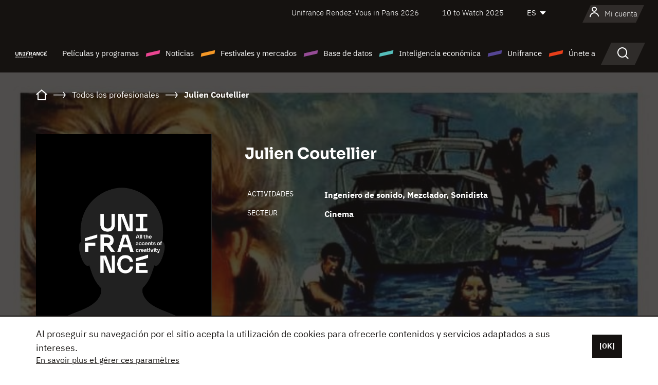

--- FILE ---
content_type: text/html; charset=utf-8
request_url: https://www.google.com/recaptcha/api2/anchor?ar=1&k=6LcJfHopAAAAAJA2ysQXhcpcbIYJi36tX6uIGLaU&co=aHR0cHM6Ly9lcy51bmlmcmFuY2Uub3JnOjQ0Mw..&hl=en&v=PoyoqOPhxBO7pBk68S4YbpHZ&size=normal&anchor-ms=20000&execute-ms=30000&cb=xdbxro9tnzh7
body_size: 49427
content:
<!DOCTYPE HTML><html dir="ltr" lang="en"><head><meta http-equiv="Content-Type" content="text/html; charset=UTF-8">
<meta http-equiv="X-UA-Compatible" content="IE=edge">
<title>reCAPTCHA</title>
<style type="text/css">
/* cyrillic-ext */
@font-face {
  font-family: 'Roboto';
  font-style: normal;
  font-weight: 400;
  font-stretch: 100%;
  src: url(//fonts.gstatic.com/s/roboto/v48/KFO7CnqEu92Fr1ME7kSn66aGLdTylUAMa3GUBHMdazTgWw.woff2) format('woff2');
  unicode-range: U+0460-052F, U+1C80-1C8A, U+20B4, U+2DE0-2DFF, U+A640-A69F, U+FE2E-FE2F;
}
/* cyrillic */
@font-face {
  font-family: 'Roboto';
  font-style: normal;
  font-weight: 400;
  font-stretch: 100%;
  src: url(//fonts.gstatic.com/s/roboto/v48/KFO7CnqEu92Fr1ME7kSn66aGLdTylUAMa3iUBHMdazTgWw.woff2) format('woff2');
  unicode-range: U+0301, U+0400-045F, U+0490-0491, U+04B0-04B1, U+2116;
}
/* greek-ext */
@font-face {
  font-family: 'Roboto';
  font-style: normal;
  font-weight: 400;
  font-stretch: 100%;
  src: url(//fonts.gstatic.com/s/roboto/v48/KFO7CnqEu92Fr1ME7kSn66aGLdTylUAMa3CUBHMdazTgWw.woff2) format('woff2');
  unicode-range: U+1F00-1FFF;
}
/* greek */
@font-face {
  font-family: 'Roboto';
  font-style: normal;
  font-weight: 400;
  font-stretch: 100%;
  src: url(//fonts.gstatic.com/s/roboto/v48/KFO7CnqEu92Fr1ME7kSn66aGLdTylUAMa3-UBHMdazTgWw.woff2) format('woff2');
  unicode-range: U+0370-0377, U+037A-037F, U+0384-038A, U+038C, U+038E-03A1, U+03A3-03FF;
}
/* math */
@font-face {
  font-family: 'Roboto';
  font-style: normal;
  font-weight: 400;
  font-stretch: 100%;
  src: url(//fonts.gstatic.com/s/roboto/v48/KFO7CnqEu92Fr1ME7kSn66aGLdTylUAMawCUBHMdazTgWw.woff2) format('woff2');
  unicode-range: U+0302-0303, U+0305, U+0307-0308, U+0310, U+0312, U+0315, U+031A, U+0326-0327, U+032C, U+032F-0330, U+0332-0333, U+0338, U+033A, U+0346, U+034D, U+0391-03A1, U+03A3-03A9, U+03B1-03C9, U+03D1, U+03D5-03D6, U+03F0-03F1, U+03F4-03F5, U+2016-2017, U+2034-2038, U+203C, U+2040, U+2043, U+2047, U+2050, U+2057, U+205F, U+2070-2071, U+2074-208E, U+2090-209C, U+20D0-20DC, U+20E1, U+20E5-20EF, U+2100-2112, U+2114-2115, U+2117-2121, U+2123-214F, U+2190, U+2192, U+2194-21AE, U+21B0-21E5, U+21F1-21F2, U+21F4-2211, U+2213-2214, U+2216-22FF, U+2308-230B, U+2310, U+2319, U+231C-2321, U+2336-237A, U+237C, U+2395, U+239B-23B7, U+23D0, U+23DC-23E1, U+2474-2475, U+25AF, U+25B3, U+25B7, U+25BD, U+25C1, U+25CA, U+25CC, U+25FB, U+266D-266F, U+27C0-27FF, U+2900-2AFF, U+2B0E-2B11, U+2B30-2B4C, U+2BFE, U+3030, U+FF5B, U+FF5D, U+1D400-1D7FF, U+1EE00-1EEFF;
}
/* symbols */
@font-face {
  font-family: 'Roboto';
  font-style: normal;
  font-weight: 400;
  font-stretch: 100%;
  src: url(//fonts.gstatic.com/s/roboto/v48/KFO7CnqEu92Fr1ME7kSn66aGLdTylUAMaxKUBHMdazTgWw.woff2) format('woff2');
  unicode-range: U+0001-000C, U+000E-001F, U+007F-009F, U+20DD-20E0, U+20E2-20E4, U+2150-218F, U+2190, U+2192, U+2194-2199, U+21AF, U+21E6-21F0, U+21F3, U+2218-2219, U+2299, U+22C4-22C6, U+2300-243F, U+2440-244A, U+2460-24FF, U+25A0-27BF, U+2800-28FF, U+2921-2922, U+2981, U+29BF, U+29EB, U+2B00-2BFF, U+4DC0-4DFF, U+FFF9-FFFB, U+10140-1018E, U+10190-1019C, U+101A0, U+101D0-101FD, U+102E0-102FB, U+10E60-10E7E, U+1D2C0-1D2D3, U+1D2E0-1D37F, U+1F000-1F0FF, U+1F100-1F1AD, U+1F1E6-1F1FF, U+1F30D-1F30F, U+1F315, U+1F31C, U+1F31E, U+1F320-1F32C, U+1F336, U+1F378, U+1F37D, U+1F382, U+1F393-1F39F, U+1F3A7-1F3A8, U+1F3AC-1F3AF, U+1F3C2, U+1F3C4-1F3C6, U+1F3CA-1F3CE, U+1F3D4-1F3E0, U+1F3ED, U+1F3F1-1F3F3, U+1F3F5-1F3F7, U+1F408, U+1F415, U+1F41F, U+1F426, U+1F43F, U+1F441-1F442, U+1F444, U+1F446-1F449, U+1F44C-1F44E, U+1F453, U+1F46A, U+1F47D, U+1F4A3, U+1F4B0, U+1F4B3, U+1F4B9, U+1F4BB, U+1F4BF, U+1F4C8-1F4CB, U+1F4D6, U+1F4DA, U+1F4DF, U+1F4E3-1F4E6, U+1F4EA-1F4ED, U+1F4F7, U+1F4F9-1F4FB, U+1F4FD-1F4FE, U+1F503, U+1F507-1F50B, U+1F50D, U+1F512-1F513, U+1F53E-1F54A, U+1F54F-1F5FA, U+1F610, U+1F650-1F67F, U+1F687, U+1F68D, U+1F691, U+1F694, U+1F698, U+1F6AD, U+1F6B2, U+1F6B9-1F6BA, U+1F6BC, U+1F6C6-1F6CF, U+1F6D3-1F6D7, U+1F6E0-1F6EA, U+1F6F0-1F6F3, U+1F6F7-1F6FC, U+1F700-1F7FF, U+1F800-1F80B, U+1F810-1F847, U+1F850-1F859, U+1F860-1F887, U+1F890-1F8AD, U+1F8B0-1F8BB, U+1F8C0-1F8C1, U+1F900-1F90B, U+1F93B, U+1F946, U+1F984, U+1F996, U+1F9E9, U+1FA00-1FA6F, U+1FA70-1FA7C, U+1FA80-1FA89, U+1FA8F-1FAC6, U+1FACE-1FADC, U+1FADF-1FAE9, U+1FAF0-1FAF8, U+1FB00-1FBFF;
}
/* vietnamese */
@font-face {
  font-family: 'Roboto';
  font-style: normal;
  font-weight: 400;
  font-stretch: 100%;
  src: url(//fonts.gstatic.com/s/roboto/v48/KFO7CnqEu92Fr1ME7kSn66aGLdTylUAMa3OUBHMdazTgWw.woff2) format('woff2');
  unicode-range: U+0102-0103, U+0110-0111, U+0128-0129, U+0168-0169, U+01A0-01A1, U+01AF-01B0, U+0300-0301, U+0303-0304, U+0308-0309, U+0323, U+0329, U+1EA0-1EF9, U+20AB;
}
/* latin-ext */
@font-face {
  font-family: 'Roboto';
  font-style: normal;
  font-weight: 400;
  font-stretch: 100%;
  src: url(//fonts.gstatic.com/s/roboto/v48/KFO7CnqEu92Fr1ME7kSn66aGLdTylUAMa3KUBHMdazTgWw.woff2) format('woff2');
  unicode-range: U+0100-02BA, U+02BD-02C5, U+02C7-02CC, U+02CE-02D7, U+02DD-02FF, U+0304, U+0308, U+0329, U+1D00-1DBF, U+1E00-1E9F, U+1EF2-1EFF, U+2020, U+20A0-20AB, U+20AD-20C0, U+2113, U+2C60-2C7F, U+A720-A7FF;
}
/* latin */
@font-face {
  font-family: 'Roboto';
  font-style: normal;
  font-weight: 400;
  font-stretch: 100%;
  src: url(//fonts.gstatic.com/s/roboto/v48/KFO7CnqEu92Fr1ME7kSn66aGLdTylUAMa3yUBHMdazQ.woff2) format('woff2');
  unicode-range: U+0000-00FF, U+0131, U+0152-0153, U+02BB-02BC, U+02C6, U+02DA, U+02DC, U+0304, U+0308, U+0329, U+2000-206F, U+20AC, U+2122, U+2191, U+2193, U+2212, U+2215, U+FEFF, U+FFFD;
}
/* cyrillic-ext */
@font-face {
  font-family: 'Roboto';
  font-style: normal;
  font-weight: 500;
  font-stretch: 100%;
  src: url(//fonts.gstatic.com/s/roboto/v48/KFO7CnqEu92Fr1ME7kSn66aGLdTylUAMa3GUBHMdazTgWw.woff2) format('woff2');
  unicode-range: U+0460-052F, U+1C80-1C8A, U+20B4, U+2DE0-2DFF, U+A640-A69F, U+FE2E-FE2F;
}
/* cyrillic */
@font-face {
  font-family: 'Roboto';
  font-style: normal;
  font-weight: 500;
  font-stretch: 100%;
  src: url(//fonts.gstatic.com/s/roboto/v48/KFO7CnqEu92Fr1ME7kSn66aGLdTylUAMa3iUBHMdazTgWw.woff2) format('woff2');
  unicode-range: U+0301, U+0400-045F, U+0490-0491, U+04B0-04B1, U+2116;
}
/* greek-ext */
@font-face {
  font-family: 'Roboto';
  font-style: normal;
  font-weight: 500;
  font-stretch: 100%;
  src: url(//fonts.gstatic.com/s/roboto/v48/KFO7CnqEu92Fr1ME7kSn66aGLdTylUAMa3CUBHMdazTgWw.woff2) format('woff2');
  unicode-range: U+1F00-1FFF;
}
/* greek */
@font-face {
  font-family: 'Roboto';
  font-style: normal;
  font-weight: 500;
  font-stretch: 100%;
  src: url(//fonts.gstatic.com/s/roboto/v48/KFO7CnqEu92Fr1ME7kSn66aGLdTylUAMa3-UBHMdazTgWw.woff2) format('woff2');
  unicode-range: U+0370-0377, U+037A-037F, U+0384-038A, U+038C, U+038E-03A1, U+03A3-03FF;
}
/* math */
@font-face {
  font-family: 'Roboto';
  font-style: normal;
  font-weight: 500;
  font-stretch: 100%;
  src: url(//fonts.gstatic.com/s/roboto/v48/KFO7CnqEu92Fr1ME7kSn66aGLdTylUAMawCUBHMdazTgWw.woff2) format('woff2');
  unicode-range: U+0302-0303, U+0305, U+0307-0308, U+0310, U+0312, U+0315, U+031A, U+0326-0327, U+032C, U+032F-0330, U+0332-0333, U+0338, U+033A, U+0346, U+034D, U+0391-03A1, U+03A3-03A9, U+03B1-03C9, U+03D1, U+03D5-03D6, U+03F0-03F1, U+03F4-03F5, U+2016-2017, U+2034-2038, U+203C, U+2040, U+2043, U+2047, U+2050, U+2057, U+205F, U+2070-2071, U+2074-208E, U+2090-209C, U+20D0-20DC, U+20E1, U+20E5-20EF, U+2100-2112, U+2114-2115, U+2117-2121, U+2123-214F, U+2190, U+2192, U+2194-21AE, U+21B0-21E5, U+21F1-21F2, U+21F4-2211, U+2213-2214, U+2216-22FF, U+2308-230B, U+2310, U+2319, U+231C-2321, U+2336-237A, U+237C, U+2395, U+239B-23B7, U+23D0, U+23DC-23E1, U+2474-2475, U+25AF, U+25B3, U+25B7, U+25BD, U+25C1, U+25CA, U+25CC, U+25FB, U+266D-266F, U+27C0-27FF, U+2900-2AFF, U+2B0E-2B11, U+2B30-2B4C, U+2BFE, U+3030, U+FF5B, U+FF5D, U+1D400-1D7FF, U+1EE00-1EEFF;
}
/* symbols */
@font-face {
  font-family: 'Roboto';
  font-style: normal;
  font-weight: 500;
  font-stretch: 100%;
  src: url(//fonts.gstatic.com/s/roboto/v48/KFO7CnqEu92Fr1ME7kSn66aGLdTylUAMaxKUBHMdazTgWw.woff2) format('woff2');
  unicode-range: U+0001-000C, U+000E-001F, U+007F-009F, U+20DD-20E0, U+20E2-20E4, U+2150-218F, U+2190, U+2192, U+2194-2199, U+21AF, U+21E6-21F0, U+21F3, U+2218-2219, U+2299, U+22C4-22C6, U+2300-243F, U+2440-244A, U+2460-24FF, U+25A0-27BF, U+2800-28FF, U+2921-2922, U+2981, U+29BF, U+29EB, U+2B00-2BFF, U+4DC0-4DFF, U+FFF9-FFFB, U+10140-1018E, U+10190-1019C, U+101A0, U+101D0-101FD, U+102E0-102FB, U+10E60-10E7E, U+1D2C0-1D2D3, U+1D2E0-1D37F, U+1F000-1F0FF, U+1F100-1F1AD, U+1F1E6-1F1FF, U+1F30D-1F30F, U+1F315, U+1F31C, U+1F31E, U+1F320-1F32C, U+1F336, U+1F378, U+1F37D, U+1F382, U+1F393-1F39F, U+1F3A7-1F3A8, U+1F3AC-1F3AF, U+1F3C2, U+1F3C4-1F3C6, U+1F3CA-1F3CE, U+1F3D4-1F3E0, U+1F3ED, U+1F3F1-1F3F3, U+1F3F5-1F3F7, U+1F408, U+1F415, U+1F41F, U+1F426, U+1F43F, U+1F441-1F442, U+1F444, U+1F446-1F449, U+1F44C-1F44E, U+1F453, U+1F46A, U+1F47D, U+1F4A3, U+1F4B0, U+1F4B3, U+1F4B9, U+1F4BB, U+1F4BF, U+1F4C8-1F4CB, U+1F4D6, U+1F4DA, U+1F4DF, U+1F4E3-1F4E6, U+1F4EA-1F4ED, U+1F4F7, U+1F4F9-1F4FB, U+1F4FD-1F4FE, U+1F503, U+1F507-1F50B, U+1F50D, U+1F512-1F513, U+1F53E-1F54A, U+1F54F-1F5FA, U+1F610, U+1F650-1F67F, U+1F687, U+1F68D, U+1F691, U+1F694, U+1F698, U+1F6AD, U+1F6B2, U+1F6B9-1F6BA, U+1F6BC, U+1F6C6-1F6CF, U+1F6D3-1F6D7, U+1F6E0-1F6EA, U+1F6F0-1F6F3, U+1F6F7-1F6FC, U+1F700-1F7FF, U+1F800-1F80B, U+1F810-1F847, U+1F850-1F859, U+1F860-1F887, U+1F890-1F8AD, U+1F8B0-1F8BB, U+1F8C0-1F8C1, U+1F900-1F90B, U+1F93B, U+1F946, U+1F984, U+1F996, U+1F9E9, U+1FA00-1FA6F, U+1FA70-1FA7C, U+1FA80-1FA89, U+1FA8F-1FAC6, U+1FACE-1FADC, U+1FADF-1FAE9, U+1FAF0-1FAF8, U+1FB00-1FBFF;
}
/* vietnamese */
@font-face {
  font-family: 'Roboto';
  font-style: normal;
  font-weight: 500;
  font-stretch: 100%;
  src: url(//fonts.gstatic.com/s/roboto/v48/KFO7CnqEu92Fr1ME7kSn66aGLdTylUAMa3OUBHMdazTgWw.woff2) format('woff2');
  unicode-range: U+0102-0103, U+0110-0111, U+0128-0129, U+0168-0169, U+01A0-01A1, U+01AF-01B0, U+0300-0301, U+0303-0304, U+0308-0309, U+0323, U+0329, U+1EA0-1EF9, U+20AB;
}
/* latin-ext */
@font-face {
  font-family: 'Roboto';
  font-style: normal;
  font-weight: 500;
  font-stretch: 100%;
  src: url(//fonts.gstatic.com/s/roboto/v48/KFO7CnqEu92Fr1ME7kSn66aGLdTylUAMa3KUBHMdazTgWw.woff2) format('woff2');
  unicode-range: U+0100-02BA, U+02BD-02C5, U+02C7-02CC, U+02CE-02D7, U+02DD-02FF, U+0304, U+0308, U+0329, U+1D00-1DBF, U+1E00-1E9F, U+1EF2-1EFF, U+2020, U+20A0-20AB, U+20AD-20C0, U+2113, U+2C60-2C7F, U+A720-A7FF;
}
/* latin */
@font-face {
  font-family: 'Roboto';
  font-style: normal;
  font-weight: 500;
  font-stretch: 100%;
  src: url(//fonts.gstatic.com/s/roboto/v48/KFO7CnqEu92Fr1ME7kSn66aGLdTylUAMa3yUBHMdazQ.woff2) format('woff2');
  unicode-range: U+0000-00FF, U+0131, U+0152-0153, U+02BB-02BC, U+02C6, U+02DA, U+02DC, U+0304, U+0308, U+0329, U+2000-206F, U+20AC, U+2122, U+2191, U+2193, U+2212, U+2215, U+FEFF, U+FFFD;
}
/* cyrillic-ext */
@font-face {
  font-family: 'Roboto';
  font-style: normal;
  font-weight: 900;
  font-stretch: 100%;
  src: url(//fonts.gstatic.com/s/roboto/v48/KFO7CnqEu92Fr1ME7kSn66aGLdTylUAMa3GUBHMdazTgWw.woff2) format('woff2');
  unicode-range: U+0460-052F, U+1C80-1C8A, U+20B4, U+2DE0-2DFF, U+A640-A69F, U+FE2E-FE2F;
}
/* cyrillic */
@font-face {
  font-family: 'Roboto';
  font-style: normal;
  font-weight: 900;
  font-stretch: 100%;
  src: url(//fonts.gstatic.com/s/roboto/v48/KFO7CnqEu92Fr1ME7kSn66aGLdTylUAMa3iUBHMdazTgWw.woff2) format('woff2');
  unicode-range: U+0301, U+0400-045F, U+0490-0491, U+04B0-04B1, U+2116;
}
/* greek-ext */
@font-face {
  font-family: 'Roboto';
  font-style: normal;
  font-weight: 900;
  font-stretch: 100%;
  src: url(//fonts.gstatic.com/s/roboto/v48/KFO7CnqEu92Fr1ME7kSn66aGLdTylUAMa3CUBHMdazTgWw.woff2) format('woff2');
  unicode-range: U+1F00-1FFF;
}
/* greek */
@font-face {
  font-family: 'Roboto';
  font-style: normal;
  font-weight: 900;
  font-stretch: 100%;
  src: url(//fonts.gstatic.com/s/roboto/v48/KFO7CnqEu92Fr1ME7kSn66aGLdTylUAMa3-UBHMdazTgWw.woff2) format('woff2');
  unicode-range: U+0370-0377, U+037A-037F, U+0384-038A, U+038C, U+038E-03A1, U+03A3-03FF;
}
/* math */
@font-face {
  font-family: 'Roboto';
  font-style: normal;
  font-weight: 900;
  font-stretch: 100%;
  src: url(//fonts.gstatic.com/s/roboto/v48/KFO7CnqEu92Fr1ME7kSn66aGLdTylUAMawCUBHMdazTgWw.woff2) format('woff2');
  unicode-range: U+0302-0303, U+0305, U+0307-0308, U+0310, U+0312, U+0315, U+031A, U+0326-0327, U+032C, U+032F-0330, U+0332-0333, U+0338, U+033A, U+0346, U+034D, U+0391-03A1, U+03A3-03A9, U+03B1-03C9, U+03D1, U+03D5-03D6, U+03F0-03F1, U+03F4-03F5, U+2016-2017, U+2034-2038, U+203C, U+2040, U+2043, U+2047, U+2050, U+2057, U+205F, U+2070-2071, U+2074-208E, U+2090-209C, U+20D0-20DC, U+20E1, U+20E5-20EF, U+2100-2112, U+2114-2115, U+2117-2121, U+2123-214F, U+2190, U+2192, U+2194-21AE, U+21B0-21E5, U+21F1-21F2, U+21F4-2211, U+2213-2214, U+2216-22FF, U+2308-230B, U+2310, U+2319, U+231C-2321, U+2336-237A, U+237C, U+2395, U+239B-23B7, U+23D0, U+23DC-23E1, U+2474-2475, U+25AF, U+25B3, U+25B7, U+25BD, U+25C1, U+25CA, U+25CC, U+25FB, U+266D-266F, U+27C0-27FF, U+2900-2AFF, U+2B0E-2B11, U+2B30-2B4C, U+2BFE, U+3030, U+FF5B, U+FF5D, U+1D400-1D7FF, U+1EE00-1EEFF;
}
/* symbols */
@font-face {
  font-family: 'Roboto';
  font-style: normal;
  font-weight: 900;
  font-stretch: 100%;
  src: url(//fonts.gstatic.com/s/roboto/v48/KFO7CnqEu92Fr1ME7kSn66aGLdTylUAMaxKUBHMdazTgWw.woff2) format('woff2');
  unicode-range: U+0001-000C, U+000E-001F, U+007F-009F, U+20DD-20E0, U+20E2-20E4, U+2150-218F, U+2190, U+2192, U+2194-2199, U+21AF, U+21E6-21F0, U+21F3, U+2218-2219, U+2299, U+22C4-22C6, U+2300-243F, U+2440-244A, U+2460-24FF, U+25A0-27BF, U+2800-28FF, U+2921-2922, U+2981, U+29BF, U+29EB, U+2B00-2BFF, U+4DC0-4DFF, U+FFF9-FFFB, U+10140-1018E, U+10190-1019C, U+101A0, U+101D0-101FD, U+102E0-102FB, U+10E60-10E7E, U+1D2C0-1D2D3, U+1D2E0-1D37F, U+1F000-1F0FF, U+1F100-1F1AD, U+1F1E6-1F1FF, U+1F30D-1F30F, U+1F315, U+1F31C, U+1F31E, U+1F320-1F32C, U+1F336, U+1F378, U+1F37D, U+1F382, U+1F393-1F39F, U+1F3A7-1F3A8, U+1F3AC-1F3AF, U+1F3C2, U+1F3C4-1F3C6, U+1F3CA-1F3CE, U+1F3D4-1F3E0, U+1F3ED, U+1F3F1-1F3F3, U+1F3F5-1F3F7, U+1F408, U+1F415, U+1F41F, U+1F426, U+1F43F, U+1F441-1F442, U+1F444, U+1F446-1F449, U+1F44C-1F44E, U+1F453, U+1F46A, U+1F47D, U+1F4A3, U+1F4B0, U+1F4B3, U+1F4B9, U+1F4BB, U+1F4BF, U+1F4C8-1F4CB, U+1F4D6, U+1F4DA, U+1F4DF, U+1F4E3-1F4E6, U+1F4EA-1F4ED, U+1F4F7, U+1F4F9-1F4FB, U+1F4FD-1F4FE, U+1F503, U+1F507-1F50B, U+1F50D, U+1F512-1F513, U+1F53E-1F54A, U+1F54F-1F5FA, U+1F610, U+1F650-1F67F, U+1F687, U+1F68D, U+1F691, U+1F694, U+1F698, U+1F6AD, U+1F6B2, U+1F6B9-1F6BA, U+1F6BC, U+1F6C6-1F6CF, U+1F6D3-1F6D7, U+1F6E0-1F6EA, U+1F6F0-1F6F3, U+1F6F7-1F6FC, U+1F700-1F7FF, U+1F800-1F80B, U+1F810-1F847, U+1F850-1F859, U+1F860-1F887, U+1F890-1F8AD, U+1F8B0-1F8BB, U+1F8C0-1F8C1, U+1F900-1F90B, U+1F93B, U+1F946, U+1F984, U+1F996, U+1F9E9, U+1FA00-1FA6F, U+1FA70-1FA7C, U+1FA80-1FA89, U+1FA8F-1FAC6, U+1FACE-1FADC, U+1FADF-1FAE9, U+1FAF0-1FAF8, U+1FB00-1FBFF;
}
/* vietnamese */
@font-face {
  font-family: 'Roboto';
  font-style: normal;
  font-weight: 900;
  font-stretch: 100%;
  src: url(//fonts.gstatic.com/s/roboto/v48/KFO7CnqEu92Fr1ME7kSn66aGLdTylUAMa3OUBHMdazTgWw.woff2) format('woff2');
  unicode-range: U+0102-0103, U+0110-0111, U+0128-0129, U+0168-0169, U+01A0-01A1, U+01AF-01B0, U+0300-0301, U+0303-0304, U+0308-0309, U+0323, U+0329, U+1EA0-1EF9, U+20AB;
}
/* latin-ext */
@font-face {
  font-family: 'Roboto';
  font-style: normal;
  font-weight: 900;
  font-stretch: 100%;
  src: url(//fonts.gstatic.com/s/roboto/v48/KFO7CnqEu92Fr1ME7kSn66aGLdTylUAMa3KUBHMdazTgWw.woff2) format('woff2');
  unicode-range: U+0100-02BA, U+02BD-02C5, U+02C7-02CC, U+02CE-02D7, U+02DD-02FF, U+0304, U+0308, U+0329, U+1D00-1DBF, U+1E00-1E9F, U+1EF2-1EFF, U+2020, U+20A0-20AB, U+20AD-20C0, U+2113, U+2C60-2C7F, U+A720-A7FF;
}
/* latin */
@font-face {
  font-family: 'Roboto';
  font-style: normal;
  font-weight: 900;
  font-stretch: 100%;
  src: url(//fonts.gstatic.com/s/roboto/v48/KFO7CnqEu92Fr1ME7kSn66aGLdTylUAMa3yUBHMdazQ.woff2) format('woff2');
  unicode-range: U+0000-00FF, U+0131, U+0152-0153, U+02BB-02BC, U+02C6, U+02DA, U+02DC, U+0304, U+0308, U+0329, U+2000-206F, U+20AC, U+2122, U+2191, U+2193, U+2212, U+2215, U+FEFF, U+FFFD;
}

</style>
<link rel="stylesheet" type="text/css" href="https://www.gstatic.com/recaptcha/releases/PoyoqOPhxBO7pBk68S4YbpHZ/styles__ltr.css">
<script nonce="nR_aA__tToxMhyE4WKBdoQ" type="text/javascript">window['__recaptcha_api'] = 'https://www.google.com/recaptcha/api2/';</script>
<script type="text/javascript" src="https://www.gstatic.com/recaptcha/releases/PoyoqOPhxBO7pBk68S4YbpHZ/recaptcha__en.js" nonce="nR_aA__tToxMhyE4WKBdoQ">
      
    </script></head>
<body><div id="rc-anchor-alert" class="rc-anchor-alert"></div>
<input type="hidden" id="recaptcha-token" value="[base64]">
<script type="text/javascript" nonce="nR_aA__tToxMhyE4WKBdoQ">
      recaptcha.anchor.Main.init("[\x22ainput\x22,[\x22bgdata\x22,\x22\x22,\[base64]/[base64]/MjU1Ong/[base64]/[base64]/[base64]/[base64]/[base64]/[base64]/[base64]/[base64]/[base64]/[base64]/[base64]/[base64]/[base64]/[base64]/[base64]\\u003d\x22,\[base64]\x22,\x22w4tzV8ODRV/CnMKoPE1ZM8OBNHLDrcODdyLCh8Kxw4vDlcOzJsKhLMKLdV94FAXDh8K1NiDCkMKBw6/Cj8OcQS7CkT0LBcKoPVzCt8OEw4YwIcKrw5R8A8K/MsKsw7jDhcK+wrDCosOEw4ZIYMK1wr4iJQwgwoTCpMOlFAxNVx13woU8wpByccKCQMKmw59fCcKEwqMLw5JlwobCg1gYw7Vqw5MLMVYVwrLCoG12VMOxw7ZEw5obw4VDd8OXw6rDisKxw5A4ecO1I2jDmDfDo8OQwqzDtl/[base64]/[base64]/CiMK9wo9cSCsLw7vCux8qwqIUOSHDs8Oxw5vCkE51w71twpTCoinDvQhKw6LDiwDDh8KGw7IWSMKuwq3DpmTCkG/[base64]/B8KYw78ZaVbDm3HCkzxAwp/Dh8Kkwqd4IcKww6nDgSrDigHCvFVgEsKFw5fChAXCmcO6BcKDE8KXw4kRwp5VC2hXGVLDqcKhD2HDvcO5wqHCmsOFEWcPbcKZw5cLwrTCiFNRXllywqQYw6YsHkVzWMOzw4lbAHLClBbDrxwjwqbDusOPw4tIw5vDhQpmw6rCgsKZWsKqC00Xem4Fw4rDvi7DmllJd0/DgMOrGMK0w5QEw7l1BcKOwqbDkwjDowB7w7U1acOxasO2w7TCuWRywpEqUiLDp8KCw4zDg03DnMOhwoxGw61MUXfCtHYXfGvCpkXCjMOBLsO5FcKxwqTDvMOEwpR+GMOTwpxqflbDrcKYDhLClAl2GxHDo8O2w7HDhsOrw6hUwq7CuMKbw5Fyw6VOw5Y+w5/CrgJmw6Q0wrM5w7MeQ8K4d8KMW8Khw5YiAMKtwr51YsOQw7gWwpRswpQDw7LCk8OMKcOVw6fCtRQ0wo5yw50FbhR/w7rDtcOuwrDCrjvCgcKqIsOHw5hjMsKEwookVnLCsMKawo7CrDXDh8KsEsK7wo3DhB3CiMOuw789wpzCjDR0R1Y7f8Kdw7YrwpDCncOjfcO9wrrCscKdwrLCtcOKGx0ZP8KeKsKeaSAuD0LCoA8GwpkxeV/Dk8KAOcOQSMKjwpsmwrTCsBAAw5vCkcKcTcO+bi7Dq8K4w7tSbBDCtMKKbmtdw7EvK8Oyw7kawpPCnkPCmlfCoRXDhMO5JMKmwoLDrzrDssKpwrfDlXpINMOcBMKhw4TCm2XDvMK5I8K5w4LCk8K3DH1FwrTCqFjDtB7DvG47W8OgdWhDGsK1w5/DuMKQaVrCvgHDlDHDtcKbw7hswp83fcOFw5TDhMORw6x5wqVkHMOvEl47wq8HaW7Du8O6asK4w7HCsGggDCbDoS/DlMK4w7XCksOrwoPDmwcuw7rDj2zCtMOGw5s6wp3ChQBhf8KHP8KSw6nCjsOwBzXCnlFRw7LCvcOCwoFLw6LDp1PDt8KCdAU/FC8ueBE8ccKFw7rCmXdvQsO6w6AbBsK3TkbCg8OXwqjCuMOnwooaEkQsJ2QRejJSesOLw7AKCA/Co8OPK8Ofw4AvUnzDuC3Ck2TCtcKhwqrDmXFcdnsvw6JNDh3DkgNQwqcuNcKnw4HDo2bCgMOfw75twpfCl8KnYMK9SXPCoMOCw5HDm8OSWsO4w63Cv8KIw7kxwpYTwplIwovCuMO4w5k9wonDn8K4w7zCvwx/NcK0U8OvR0LDvmcgw5rCiEIHw5DDridowpEww7bCkS3DgF52IsK4wpEVFcOYDsKbHsKjwosAw7HCmC/[base64]/DtTfDgSvDqWjDjsO0woQVwojDvcKDOFjCuwfCu8KufizChX3Cq8Kqw79BT8K8EU43w5bCiVnDjh7DicO3X8OZwovDmDsGbFLCtAbDoXDCrywucG3Cg8OSwp1Mw7nDiMK4IDTDuwADaEjCksOPwofDllbCpcKGMgjDkMOUM35Nw65pw5fDscOPZE/[base64]/CocKdIk3CvcO/w5kswp7DnQrCmsOQcMOCwow6eDIiwozDhg4XN0LDrFkaEQcQw5xaw6DDl8O/wrYBFmAuaCgkwpfDm23Cr3gUMsKQADHDiMO2aVTDlDLDhsKjahdXe8Kqw57DowATw7XCm8O1VMO8w6HCucOAw5xbwqnDjcK0H2/CrHRNwrjDv8OLw5EabAzDlMKHYsKYw6s+CMOSw6vCjMOnw4HCr8KcQcOuwrLDv8KrYCoyUy9rPGAIwrFnfx9qN0YqFsKcMMOBRCvDtMOBECEfw7/DnTzCh8KoGsOjBMOnwrzCknYrSA1nw5dEOsKTw5MHC8Ogw5jDkBLCsyQcwqnDm2ddw6pVKWVxwpLCm8OzAV/DtcKHJ8O8bcKpeMO0w6PCklnDpcKTHcKkCHrDr2bCqMK8w6fCtSBgT8OawqokOH5hVGHCkz8TW8K4wrtYwrlBQxHCl37CnVInwptpw6nDhMORwqzDmcOhPAx3wo4/WsKwYwcvV1rCu3hOMypLwoluflcRBX0lcwV4GDNKw7MmTwbCncOgdcK3wrHDsVHCpMKkLMOnei4iwpHDhsK8SRgOwpw/aMKHwrLDkSvDvsKyWTLCj8KZw4bDpMOcw6UewpHDm8ONCHJMw6DCnWDDhw3CsktWFAATESESwrzDgsOYwqJBwrfCnsKlawTDpcK7WEjCrAvDnhjDhQxqw7ocw5TCujRXw6TCokNDE37DuXUvRUrDkwAgw7zDqsO/EMOOwqvChMKEMsKuAMK5w6E/[base64]/DsQ/[base64]/CgzZcAMKewoxXLcOywr5zw4XCvcKkHwfCn8KARxzDtWhGwrQRY8KbScOIEsKuwoosw4nCsj9mw7g5w4Imw7I1woQQYMKAZnpSwq4/woQPCnXCisOlw7TDnAstw7tiRsOWw6/DgMK8WjtSw7fCqUXCl33Dp8KXZAI6wrTCtD4ewqDDthxzQBHDu8OHwoNIwqbCicOow4cUw5U5EcKIw6jCv2TCocOWw77Ci8Ocwr10w60NNDHDhg5gwo1uw4xcBgLDhh8/GcO+cxQ0UzrDm8KPwpvCg37CqMOlw4VxMsKRCsO+wqYWw7nDhMKrYMKvw4kLwok6w7VDNlTDgyQAwrIOw4otwpPCpMO/I8OMwrrDjygBw5QnasOQaXnCtkJAw4UjBkQ3w43ChGdBfMKeacOMIcKfN8KOLm7CtwnCksOYLsOXATXClC/ChsOoDMKiw5xqA8OfccKxw7HDp8KjwpgcOMOswpnDiQvCpMOJwp/[base64]/[base64]/DuMK1ZsKbVcOrAXjCh1PCu8KJwovDvgUIwrpmw4nDu8OKw7B/wrPCmMK5XcKNfcK+OMOBYGnDgxlbwrPDtjVDfXfCo8O0eDxuLsOLc8Kcw7c3HlfDk8KUNMOCYTbDjWvCjsKdw4fConl/wr86wr5fw5vCuBvCqsKZBTEqwrc6wpvDpMKWwrTCpcOnwrRWwoDClcKawonDr8KowrPDqjHCmH5oAxM8wo/Dv8Ovwq45TlpPRzLDmn4CGcK8woRhw7zDscObw5nDicOAwr0uw5FeU8OIwoNCwpRDZ8Opw4nDmnbCmcOFw6TDr8OvD8KtXMKBwpRLDsO/XcKNf2DCjsKbw6vDjSjCqcKDwoMPwp/CgsKVwofCk3d1wrfCnMOiGsOCGMOHJ8ODP8O5w6FPwqnCvcOMw5jCpcKaw5/DhcOtTMKpw5V8w4lxB8Kjw5ohwprDjj0BQXYkw7BBwq9oJy9MaMO6wrbCjcKlw7TCpQrDmVxnGcO+UsKBV8Krw5nDm8OWCDnCoE9NIGjDtsOsb8KtKUo4Z8OqHFbDlcOuPMK/wqPCjMOBNcKZw5/DpGXDiwrDrEXCpcOVw5rDlsK8Jmc5K05hJzjCscOGw5nCjsKEwqXDlsOUBMKdSSpgIVI1wpwLUsOpCxfDjcKxwoYbw4HCtXg9w5bCqcK7wpfCkXjDmcO1w4XCssOrw7hRw5R7bcKSw43DkMO/JcK8a8Oowr3ClMOCFmvCmDPDrR/[base64]/bU/DlsOkbAVYKMKcZik3wrsHRFrDn8KCGcK6QHjDh3bCs1YWM8ORw4MVWRArZV3DoMO/[base64]/DscKzclAJbCDCm8K2wpzDmU7CoMO8ehhdJg7Dt8OzNBfCpsOOw6LDuSrDgHcmUcK4w6hKwpXDvDoCw7HDnlZ0csOXwpMkwr5iw7VZSsKGV8K/[base64]/Dk8K4w4RMw6p8PsKTw75wfcO/XyzCgMK9NAnCs1DDqShlSMO4RGfDjHrCqRjCl1PCm3zCgUIsUsKQSMK/w57DjsKNwr/CnzXDgEHCinbCtMKDw7QSNDzDizLCuxXCssKVScOdw4NCwqgqccK2dFdRw40GUVh2w7PChMOjAcKfCgnDvDXCicORwqLCuXVBwqHDn1/[base64]/w4wcw63Ch8KzKzbCsWRRw65xcDE6woXCn8KSPcK3MVPDi8KPZcK8wrrDmsOLD8Kxw4vCh8KywotIw4cyAsKhwpU0w6wPQXtwSy1VO8KPSnvDlsKHe8OZb8OFw48Kw5R/ViIYYMOVwr/DpAIfKsKuw6XCt8OOwofDgSZ2wpfCvk9Bwoozw5IIw7TCsMKowrsPdMOtDlIZCzzDghA2wpBaCwI3wobDjsOQw5vCsGJlw7fChsOQdj/CtcKnwqbDgcOZwofDqlHDmsKufMOVP8KDw5DCkMKGw67CscKXw7fDlMOIwqwaMFIFwofCihvCtH96NMKpfMK/w4fCn8Kdw6xvwoTDhsKswoQccjcQLQJTw6JGw4TDs8Kee8OVM1DClcOUwqfCg8OnCMO6B8OjP8Kve8K5dQvDuCXCviHDnk/CvsOXOx7DplbDicK/w6Ejwo3DiSFbwoPDj8Ofb8KkSn9BD1Utw404aMKhwozCkV5NB8OUwq4Hw7p/[base64]/CkcOTC1ccwpkIFyIxw5k+TWnCozjDtiQBOsOLRcKpw4bDmVjDu8O4w4DDk0PDrmvDgQLCusK3w7NPw6IEC3w6CsKuwqPCnwPCmsOUworCiTkKHkpbUDrDnxBJw5jDqyJ/wp1zMmfCh8Kyw5XDusOuUCTDvAzChMKuC8OzOXxwwqTDrMKMwq/[base64]/DuAQ5w7fCpcK8SzRsw4cub8OMVcKSwqZwG8OMBEBQW25DwpFzIwTCizPCk8OpckbDk8O/woPDjcKHKTMAwpDCn8OQwpfCnUbCvhkgOzBgIMOzWsOyDcOlIcKQwooEw7/CiMORccOgWV3DkyoLwoE3TcKXw5jDvMKTwoQ1wp1GLlXCtmHDnhLDo2/CvRpOwpxUMjgtOHBWw40zfsK1wpPCrmXCmMOtAkrCmzTDoy/[base64]/MkMwwqkndcKyYRbCk3LCu8KWwpg2IFoBwr9rw5xMEcOUE8Oiw7klfWliUSrCkcOfQ8OTJMK3GMO8w7sTwq0Qwp7CrcKvw6oKIkvCicKdw78ZIXLDicOrw4LCtMKsw4dLwrVDWn3DuSXCtT/Cl8O7w43CmQErXcKWwq7DjVNILDHCnwgNwo1NFMKIfmFNZFTDgm9lw6NrwpbDjiLCikAUwqRhIGXCkEPCkcO0wpJnZWHDoMK3wofChsOFw7cVWMO2fh7DmsOyRB8jw58xST9CX8OOKsKkFWXCkBocX3HCmkVNwot4OHjDlsORAcOUwpPDjU/CpMOzw67ClsKRJj8fw6PCucKEw7g8wrpQN8OQDsOlScKnw75wwqDCuAbCm8K8Qg3CjW3DucKMekbCgcOITcKhwo/DusOMw6lzwqpWaC3DocK+FX4jwpbCulfCq1bDhgwUKi9Vw6nDlVclK2XDlU/DvsODcTdPw4lYCQccecOYRcOMB0jDpGzDicO2wrB/woVbbwB1w6Jjw6nClwHCr08SHsOsBUMgw5tgP8KAdMOBw47CtShiwq8Sw5zDnnjDj1zDgsOoalLDmj3Dsm9Bw6J0QyfDk8OKw40/GMORw6TDk3bCslbCkRxyAsOycsO4LMO/BTxyPHVRwrUxwpPDtykcGsOLw67DpcKtwpsyW8OPM8KCw70Tw5VjDcKHwrjDpgfDpj7Co8O7awvDqcKQE8KzwozCo20eKULDtSzDocOsw49jGMOwM8KrwpRCw4JOTkfCqcO7H8ObLBoGw5/Drk1nw7V0SjjCnBN6wrtFwrR8w6kMQiHCmxnCo8O0w57ClMOhw7zCiGjCnMOpw4J5w6o6w48RP8OmVMORY8KXRhXCisONw4nDnAHCs8O5wrUvw5HCiC7DhcKNwpLDlsOQwp/Cv8O3WsKKM8OmRUY2wrImw4clMXrDlkrCgmnDvMK6w7wkP8ODEztJwqoCJcKULgocwpvCjMKIw53Dg8KUwplVUsOXwonDjwfCk8OoUMOxOQbCvcOJaR/CqMKGw697wpLCkMKOwp8PMxvCrMKHVGE5w5/Clzx7w4XDkEB6cHQGw4BQwrJTU8O6Am/CqlHDg8OgwoTCrAN7w5fDicKXw6TCisOXdsKgVFDCl8KIwrzCscOfwpxkw6DCnwMgWlJ/w7LDnsKyLi00DcK6w4BbK17DtcOeTRzCiFoUwqctwrI7w5dDD1Q7wqXDp8OjaS3Dgk87wqXCkDtLfMKow6PCiMKTw4pCw79UUcKcCnnCsGfDlUVlTcKawqkBwpvDgxJMwrVdScKzwqHCk8OKU3nDh11Jw4rClhhtw61yegjCvT/Cp8OXwoPCrn/Cji/DkgtRXMKHwr7ChcK1w4zChh8Gw6HDhcOSdz/[base64]/CjMOKwpIjwrzCgGPCgz5ZYHZOXV/Dl0vDjcKKXsO2w43Co8KSwp7CgMOxwrV0Z1w6GjAlQXUtesOcw4vCpSnDg0kUwqRlw5XDu8K8wqMew7XClMOSbCALw643Q8K3QgrDhMOtJsKlRzIRw4bDl1HCrMK5c0NoOsOQwozDlx0Rwp/DtMOfw5hWw73DpjBQFMOiTMOmQV/[base64]/w4BCdsOWw7FAw6zCjDVdw6tYE1l5BsOGwrRXw5PClcK1w7xbXMKiD8OuccKUHHNgw4AUw4fCpMO9w7DCiW7DvllARDAvw4jCtSYVw613XMKawoZcZ8O6ExtxSFB2UsKTwoLCrA0FKsK1wqd4SMO6BMKQwpLDs1Mvw5/CnMK2wqFKw4kwdcOLwrLCnTLCpcK5w4rDj8OMfsONVyTDvRXDnTXDocK4wpfCocORw5ZVw7Qgw4zCqFXClMOgwrvCjX3DmMKjOWJswpwJw65uWcKqwoITIcKfwrXDlHfDiWXDi2s/w69Hw43CvgjDn8OSaMOUwonDiMKQwq8FaynCiFUBwocrwoEDwp1Qw5woFMKMHhjCg8KPw6zCmsKfZUBhwoJVeRVZw7LDnmHDmFoVWMOZJGHDoFPDr8KnwonDuiojwpPChMOWw7l3eMKVwp/DqCrDrmjDkQA8wqLDkFfDvXJXG8OhSMOowqbDsxvCnQjDn8KNw7wAwqd6WcOgw74Ewqg6WsOFwrcWEcO5VEVgE8OhMcOAegFMwoQ3w6PDvcO/wrp8wofDtR7DgzthUTrCsDnDo8KYw6pdwoXDiCPClRIlwoHCmcKNw7TDsyIjwo3DglbCq8KmXsKKw6/[base64]/[base64]/CiE0bbMOdFBVGw692wpfCjWLCtVjCv0bCl8OkwpMvw7Rfwp/ClcOLWsKSVGDCu8KCw7MPwp9Rw4NfwrgSwo4rw4N3w5YaP2xWw6QlDXAURCnCnmQuw6jDiMKFw7nCkMK8ccOUPMOcw4ZjwqAyXkTCiBQVHzAnwqbDugc/w47Di8O3w4AdXGV1w4jCrsKhbn3ChsKQK8KSAB3DhEI4JDbDg8ObTWNOZcKvGGvDrsK3BMKufknDkGsNw5vDqcOrBsOBwr7Dsw/DtsKEe1bCqGtEw7hwwqVtwqlhQ8OnK1w5UBs5w7oNLRLDm8KYXcOAwpnDusOowp94BHDDtwLDu0glUQvDqMObMcKtwqc5V8KwK8KLG8K/wps7dTsTejPCqMKYw6kWw6TCm8KOwq4EwodEw45uMsKww7U+d8Khw6BkCXXDozoTNzbClQbChggtwqnCpx/[base64]/Dn0IswqoqPFLDjWZ+wrnCqmXDocK6dytkw7nCn1tzwrrCvCZ4YmHDny3CgwfDq8OwwqjDlsOlVHDDjCPClMOGB2how5bCjFFHwpo/DMKeFcOtWDRjwoVfVsOEDGcdw7MMwrvDr8KTLMOoQQ/CkRrCt2LDvmHDlMONw67CvcOmwr5kR8OKIyh/PF8SBTbCkEfCnCDCmUPDpXEEDsKwKMKUwrbCizHDiFDDsMOAYzDDicKTI8OpwojDqsK/ScO7PcOsw5gXEUMrw5XDvmLCqsO/[base64]/RcOuWcKMw4/CiMO9wrtJK8OXVcKIwpfDtMO1w5fDggEPZ8OVJDs6Y8K6w5tCOMK4RsKOw7fCi8KScT1fFmDDgcOFW8KQS3ozTCXDuMOwMTxPGGBLwohCw4ZfIMOpwoVaw4fDrCl6cmHCtcK/w4McwrocAQ8xw6fDl8K5NcKVVT3CsMO7w5fChMKiw7/[base64]/Csk3CgXlrwol5w5TCqsO0SC9zD0Bxb8OxGsKEWsKaw4/Cp8OTwosawroBThTCj8OGO3QXwpPDqcKEZnQ2ScKUUHTChV5Twq8IGMKHw6orwp1NJFxBHhllw5cJLsKKw73DqSJMWzjCkMKsf0XCpcOsw4xAIEk1HE/DlWfCqMKWw6bDlsKKCsKrw50Gw7zDisKwIsOJLsORAkdew4NeNsKbwpVvw53CkU7CusKEZMKswqXCgUTDl2PCpsKKYXpWw6BCcz/DqFvDmB/[base64]/DjFwhN2vCqgtQwqY8wodowrfDgG3Ctywrw4rDrDgew5vDrXzDoXh0wq1Fwr8fwrMjYmvDpMKJXMOhw4XCrMKBwqkIw7YXTk8gbW4zaXvCoEIHXcOWwqvCtzMrRh/DjBJ9XcOww6/Cn8KIb8Oxwr1nw64gw4bCkSJswpd2fBc1WCtRbMOEVcKMw7Newr/[base64]/FcKewqnCtsOZw7Y1OlFoTcKwZ2PCkcKaJ8Kzw7Uew6ASw696HEsCwpbCvsONw7XDs2xzw5xGwqNTw58CwqvCtnjCkgLDnMKIbDfDn8OVbizDrsKNKU/[base64]/CuMKWwo/DkS/DocKVw6HCn8O1ScK+YBU/MMKYTnZ2bUUfw60iw4rDtkLDgEzDmMO3SBzDuxTCqMOILsKIwpbCpMOVw7wQw4/DhAfCtUZqRjoUw7PDjUPDusO/w5vDrcKATMODwqQWZTgRwqsgTBhSNCFGL8OGOBHDiMKUaBcgw5ATw5XDocKReMKUVxLCiBhOw6ssDH7Ct34fBsObwqrDj1nCrVlkBcOdWSBKwqPDjkkDw58WbMK8wqXCgcOrFMO4w4/CnRbDl0xCw49HwrnDpsOXwotGMsKCw7bDj8Kpw6ocP8KrcsOXJV3DuhHCksKfw6R5acKJK8K3w6h0GMKaw5XDl1Eqw4nCiyfCngNFHA8Iw40YbMKEwqLDpG7DhsKOwrDDvjAbPsO9S8KYLFDDoGTCtR4CWQfChFUkFcODA1HDvMKGwoNaGnjCpn/DrwbCosOpAsKkGMKTw4rDncOEwqUnJR1uw7XCmcKBL8OnADs/[base64]/CtRnDpRDDmCdjEMOON28rwoZQwqTDo8K8w6bDnsKrDR5dw7HCugYNw5EUZGtAcBrCpR/CiFjCncOawqMSw53Dl8OTw5BrMTIMdsOIw7/DgyjDmmrCm8OxN8KLwpPCpifCi8K/[base64]/DnCnDljZYLS7ChDZPw6fDmcOwAk1tFBBXw4bCrcOJw7EYb8OTQcOCImEiwo/[base64]/w5XCu8KWw4LDvSHCs8KLF2AJw5clNMKsw6NzFkrCjW/DoVYlwpXDvybDo37CpsKsZsOywpFxwqzCvVfCnUXDg8KAPTLDhMOpXcOcw6PDv2hKPkLDvcOMe1/DuG1hw6bDs8KtXGPDhcOewqchwqshGsKWK8K1W1vChjbCpAQJw710PW/CisK7w7rCs8OJw4bCqsO3w4ApwqxJw4TCmsOpwobCpsOpwqx1w6vCoSnCkDdxw5bDqMKdwqjDj8Opwo3DusKXD3HCsMKdYEAYdcKCF8KOOxrCnMOWw79uw7vCm8Oyw4zDkjl8FcKoBcK5w6/CiMKNIErCuCd2wrLDscKWwpfCnMK/[base64]/CrSfCssO+wqPDtxYRcixiwoFpFcKQw7phWsObwqdIw6EJUMOZbgVpwr3Dj8K3D8OXw69PRTzCiwPCiBrDp3oCWUzCik7DhMOyQ3Mqw6towrfCq0R5RxYNYsK2HyvCsMO+fsKEwq1fScOgw7obw73DnsOpwr8FwpY9w4Uec8K4w6g1MmjDvw94woYWw5/[base64]/w5PDuykcNB4iZMOYw6ZNdsOHwoPColPDnTNTb8OmNDLCk8OTworDgsKfwrrDpW56ZjYHHi55CMOlwqt7GkPDjsK8WcKbfRTCgg/DuxDCicOhw7zChm3Ds8OdwpPDsMOhHMOnEcOkZ0PCl35iM8K5w5XDuMKzwp/DiMKcw4NXw75ow7TCj8OidsKuwpHDgFXCqMKaJErDo8OAw6EtY1/Dv8K/JMOvXMKpw5PCvcO8UD/ChAjCncKsw5Y/woxMw5V9dkIlJEZDwpvCjj3DggVqVgVPw4s2YA47Q8OCOXhMw68qCAAVwqYzRsKcc8KFXiTDiWbDn8KSw6PDr2fCrMOtMycZIGLCncKbw7HDrMKCHMOufMKPw6LCrxjDosOFPBLCoMKpAMOrwq/DocOSQgTDhCXDomDDqcO5RMOTUsOPA8OxwpYlDcOww7/CiMO1HwfDiCo9wovDiVYHwq5ew4nDr8K8w6M0CcOOwrPDngjDlkjDm8OIAmJ/dcOVw7rDr8KENVVOw4DCo8K7wpxAE8O+w7DDmVpWwq/Duxkow6rDkRIJw65kAcK+w68/w5toC8OqT03DuAlHWcOGwrfCpcOSwqvCn8OFw5A9EQvChcKMwofCjRJ5PsO2w49hQcOpwoZNQsO3w7rDgTJOw6hDwq3Ctwtpf8KRwrPDh8K8A8KcwpzDiMKKWsOpw5TCuydQfWsTeBDCicONwrB7NMOyLzd0w6DCrH/DrR3CpFQDQsOEw5ERYsKhw5MWw63DtMO7CmPDu8KRI0jCuWXDlcKeVMOlw4DCjgdKwqrChsKuw47DlMOqwpfCvHMFQ8OWf15Zw5rClsKfw7vDpsOiwq/[base64]/CmMORw4jCiMKRO3E6wr7Cp8Ouwr3DtnJhw6vDv8K+w5/DigEww78QDMKoSSDCgMKJw58KacOOD3/DvFNUKh93S8Ksw7xpIwHDp2/CmmJMI1J4ZQfDmcOGwq7ClF3Cr3oGRQBDwqIOUlQUwq3DjMOLwrsbwqtvw7LCicKKwoEsw5QFwr/DjhvCrTHCgcKcwprDiBTCuF/Ds8OUwrYswodKwr9YKcOJwpDDqBIKWMKOw6sfc8K/P8Old8O7YQ5pFMKyBMOZN0AqVEdGw4JrwprDsXU6Y8KNLmoywpF/EFvCoxzDiMO0wp8swr7CgcO2woHDvGXDqUQ8wpQ6YcO1w4oVw5bDgMOnOcOSw73CoRYBw6wYFsKHw69kRFYUw7DDisKBGcOPw7QKXWbCs8Ond8K7w7rCicOJw5IuLsOnwqPDo8KiWMKcfi3DucO9wofCgyDDjzbCk8Kuw6fCmsOVXMOUwr/CrMO9VEPCnEnDvhfDh8OYw4VmwrTDnyYMw7ZJwrhwAsKewrTChFzDvMOaB8Oebg9HE8KIAi/[base64]/H2l2W8KjP2BUw7fClHx7aMO5w5BwQWDDmWxNw5Qww7p0CwbDqj9ow7LDrsKBwrRbOsKhw6cMWBPDjgZdDhp2w7HCosKeaCQow57DmMOpwoHCqcOaVsKQw4PDscOMw49zw4DCsMOcw6Eywq7Cm8Ovw5nDnjxLw4HDohXDmMKoFUXCrCzDrhDCgh1YCsK/[base64]/DhsK/wqhdWhAbw6vDgsKpwr5iw7t1KcKIQDFowqTChcKLFHnDnBTDqSh5RcOHw7J5D8K/[base64]/wrg3wqfCs8OTw6rDjcKxFMOvKi4iGMKVAVYuT8KCw5PCjRnClMOTwrfCsMOACzvCrxY1X8O5KRXCmMOiYMO6QX7CmMOvVcOAN8KHwrzDvwMYw501wr7DtcO2wo5DbC/DtMOKw59zPxdww5xLE8OXPQTDucO4TF8/w7LCoU4xAsOCeVnDkMOXw4zCtzjCsFbDscO+w7/Cokw4S8K1Q3vCkHPCgcKlw5VvwrHDocOZwqw6SF7Dnig2wossLcOzSFlxY8K1woZyacO/wrnDsMOgIFnCsMKLw5/[base64]/[base64]/XcKxVMKhMMOpS8OYw55aBSvDk8KEScOyfQN4C8Kvw4YUw57CocKswrEDw5bDq8OAw77DmFZCYDBORhxPAzzDu8O1w5/Cr8OQXDZEIjLCosK4eUd9w64GRE9Kw5g2UWBaLcOaw6fCtCFuVMOsasKBTsKiw7tzw5bDiSxSw5TDrsOmQcKIRcK6OsO5wq8MWhvCjmnCnMKZa8OUIQ3DhE8sIgZ7wo4dw5PDt8K5w7lXAMOPwpBTw5jCnBJHwo3CpzPCpsOiRBhJwqclFERLwq/ClU/DncOdIcOVSnAxdsO0wpXCpSjCu8KGcsKvwqLCm0LDgFt/[base64]/CgQMSw757EsKfVsOSWHDDqcKbw58dw7dsKXvDqXbDvsO/ESg1F10UAmvCtsK5wogPw7DCpsK/wrgOPHoIbhxLe8O/UsKfw7BzJsOXw4U0woAWw5fDn1nDkizCoMKYQW1zw4/CjAN2w57Cg8KWw6gqwrJZMMKgw78xMsKGwr8cwpDDkcKRdsKyw7DCg8OQSMK4U8KWEcKyaiHCqCbDkn5hwqPCuRV2NXvChcOuAsOuw5VJwpsyVMOFwoDDmcK2WwPCj21Zw4PDrw/[base64]/[base64]/CmWnDiQfDq3ICNMK1B3nDjlt3XcO7D8OQIcK3w6fDisOEcTMJw6bDk8OSw59HAyJtRTfCkAFpw6LCicKOXXvCuHRAEhzDllLDnMKzMSlKDHzDkG1jw7QDwqbChMOywpzDplzDjcK/[base64]/[base64]/TE5XWRLChSHCu8KlOx3DogZ3w5bCqifDkhHDq8KoDVPDrj7CrMOYQWYfwqI+woUTesONcVhVw5HCtnrCkMOZBlHCkArCiTdewpXDuUnCicKiwoLCrSRyQcK6UMO3w4FCYsKJw5cGe8KAwofCnyNxaSMlDX7Duw19woUQegIoXzEBw7kxwp/DuBlcB8OBZRnDlCjCpF7Ds8KscMK+w6NEZj8fwpo4flc3asOFSikJwqnDpTJFwp9vccKlGgEMVsO0w5XDjMO8wpLDoMKXRsOgwpQgYcKEw4rCvMOPwozDmhYtckfDnnknw4LCtm/CuW0vw4cQbcOEwqPDl8Kdw4LCh8OaVnfDgBxiw5TDmcOHdsObw680w5zDuW/DuzrDjVfChENLfMOSVRvDpgtsw4jDqmYnwqxEw6cydWPDtcOzSMK/Y8KdWsO1OcKNcMO+ZTEWBMKATMOIYV5Ww6rCqi/Cj1HCpGXCl0PDvW47w50uDMKPfnNUw4LDqAZwV13Chh1vwq7DkFfCkcKsw4LCrRs+w5fCkV0ewovCgsO/w5/Dp8KpL1vDhMKrOBwewocswpxiwqfDimLDqCHDmExJWcK5wokOcsKLwosXXUPCmcOXMhtwKcKFw5zDhC7CtSwZDX9sw6rCm8OXe8OYw79owo16wp8Lw6BCf8Ksw7bDrcOWLS/Dj8OywofCnsOhPV7Cs8KNwpzCuk7Dr2rDhMOgSzQ/[base64]/DpMKZwqARPm0QRMODdMKawo3CpMOrDxbDojjChsOzEcOwwprDnMOdUG/DkWLDrydwwr7ChcOxH8OWU2hocU7DosK5JsO6D8KfXXfCh8OPMcKwRDDDki7DqMOhGMKbwqhuw5PCsMOTw6/[base64]/DqsOHw5XCilXCtsK+U8KFd8KuwoRPwpJ3w7DDtD3DoXbCpcKUw5tEU2szE8KQwp3Cmn7DjMKvKh/DlFcVwobCh8OpwokAwrvChsORwofDqwrDmlIWSDjDkSQ5A8KrC8OHw7E0cMKUbsODJl85w53Ck8OwajfCoMOPwrU9XFnDgcOCw7hmwqMJJ8OxOcKyD1HCuVNdbsKjw4XDmk50UMO3QcKjw5QSH8Olwr4lRS0hwoRtQ3bCk8KHw6lNflXDqEtPeTHDiSNYB8OUwq/CrlEgw4vDgcKXw4EOCcOSw5/DrMO0MMO9w7fDmyDDsTsLS8K4w7EJw5dbE8KPwp8OYcKaw6bCq3ZIKAvDjj4za1Zvw4zCjVTCqMKXw7jDllpSDcKBTCbCqHPDjATDoSDDvBPDjsKsw6nDhgN6wo8THcOCwqzDvkvCj8OAIsOgw4zDkRwRUF3Dk8O/wr3DsWEqFgnDr8KQeMKnw5FvwoXDoMKrZFvCkz/Dmx3CpsKQwpzDkHRSfcOpGsO/B8OLwq5XwoPCiwrDusONw4R5A8K/WMOeXsKfcsOhw79Aw6Uswo96UcO9w77ClcKHw5BgwovDusOiw4JSwpIbw6I8w4zDhX9lw44Hw7/Dk8KRwpzCihHCqkDDvwHDnQDCrsORwofDksOXwptwOwgYB0liYm3CmULDjcO/[base64]/Cnho4KkXCm8Ozw6hKDlhWwo0bZlp/[base64]/ChMOPwo/DtlnDpRbDuSgNw6g/MsOofsOLwofDmh/Cq8OLw7JYZcKYwp3CssK0Zzk1wojDslfCtMO4woxQw6wpBcKAdsKRH8OQZnsQwot5KMOGwq/CkGbCpRhgw4DClsKOH8OJw4whbsKgfgwowrh4wp42asK4FcK8csOoQGg4wr3CpsOrMGwDfV5qPz1EZ03Cl2YsHMO1asOZwp/CqcKieBZDTMODKn8odcKJwrjDmyNLw5RyJBTCvxdGd2TDg8KOw63Dv8K5KQrCjFJ+IBrCiFrDmMKGInzCrmUcw7rCosKUw4nCvTnDhm8EwoHCq8O1wocYw6DCnMOfZsOAEsKjwp3CisKDNWs0AmjCgcOKOMO3wpNQA8K2PRDDo8KgJ8O/JxrDhQrChsOUw7vCiTHCtcKtD8OewqHCoz4OBj/[base64]/wrlBwpBGK1fCjAIhA0dQw5DDgMOCFcKPO3zDnMOmwrVow6nDi8OAJ8KHwrN7w7YRH00cwpNZJVPCuhDCiSXDi2vDkzXDgFF3w7vCvR/Dm8Ocw5PCpHjCrMOlXD5YwpVKw6IowrrDlcOzWQxOw4I2wp97TcKTW8KrA8OpWnd0UcK1bzrDtMOOR8KuY0J9wq/DiMOgw7XDi8KiATlcw5gIMBTDrljDksKEJsKcwpXDtjTDssOYw61Dw58ZwpRGwqdTw7XCjwp/w5AUciZbwpnDqcKTw7LCusKlwr7DvcKvw7YiamQPXsKNw7I3bmh0ATFYOUbCisKJwoocEsKIw4E1csKVV1fDjSPDtMKxw6bDtlgaw5HCmA5ERMKhw5fDjH0OG8OBfHjDt8KQw6jDmcKSHcOsVsOEwrTChhzDlwVjOT3Ds8KnGsKvwrfCrlfDiMK/wqp7w6nCtmnCqU/[base64]/DqsOpwoHDicOQwpt5dsKJw6Rww6jCosO0wrB8YcOXdirDnMOUw5FULMK+w6nChcOCTsKZw6N9w5NSw7R0wrvDgcKdwrsnw4vCkCPDoXg/w6LDimDCqDBPYG/DvF3DrcOOw4rClUjChMKhw6HDoUTDr8Oee8OLw4nCv8OtfCddwrXDusOWVkPCn19cw7rCpAcCwoJQCTPDrAhiw4YeDVjDoRfDpWXCnF9wOgUTAMK4w4hlDMKVPwfDi8OtwpHDgsObQcOCZ8Kowp/DrXnDmsOeQTYGw4fDnx/DmMORMMOyHMOEw4LDicKfCMOLw5zDgMO6Z8KVw4/CicK8wrLDosONDCRmw4TDpy/CpsKiw5JpNsKcw51uJ8OpIMOTGB/Ct8OsB8KuXcOxwpVNUMKIwoTDh2V5wpURCz8iDMOJUSvCuWQLGMOLQcOFw6zDhDXCpx3Dt0ETwoDCrXs4w7rCtgooZUTDkMOTwrp5w6duZD/[base64]/HxDDjcKCD8OAwp3DvCZQUjsMwq16QcOTwrnChT9GVMK8agzCmcOPw6dxw6I1NsO7EBPCvTLCkD8Kw40Zw5PCocK4wprCgDg1OV1sdMKcAsOtB8O4w7nDhwlVwqXCisOfTjUxUcKuXcOawrrDgcOjLjvDmsKewp4cwoE1SQzCs8KVRS/Du3N2w6zCr8KCVcK5wrHCs0FDw5zDqsK+JsKdKMKCwrwHKiPCvwooZWRtwofCvwgtLsOaw67CnzrDgsOzwq4xHSHCqGDCicOXwrpzEHB0wpM0FFXDuxfCnsOlDgACwoTCvQ8NVwIjWVEUfT7Dk2Ftw4U5w5VpD8KQwot9WMOvBcKAwoVlw48yXAhmwr7Do0Z/[base64]/DkmvDnFfDqcOCG1IjDTEmw7cXwqhvw6x7cxMAwrrCvMKKwqDDvQQkwpIGwr/DpsKjw7QOw5XDusORX0dcwoNXcGt5wo/DmylsYsOfw7fCuBZ/f3/CmUB3w4fCqUN9w5fCn8OZUxdKADrDnSbCnjktTDlzw5JQwqE7DMOnw5HClcKxZHADwqN4eQjCi8Omwogtw6VSw5jCgDTChsKwHk7CrRwpZsO5YBzDtRQdZsKqw6xrLF5hWcOuw4NhIcKYIsO8H3x/NXHCocOdRcOtd0/Ci8O7ACrCvVLCvyoiw47Dh2sjEMOmwqfDnSJcMxExwqrDncOWeVYQAcOQTcKxw4zCnijDp8KhCcKQw6lWw4jCssKsw7jDsl/DoXDDssOfw5jCgWvCumbCgsKpw4EYw4REwqkIdzgywqPDscKTw4lwwprCjsKRQMOJwohORMO0w58VI1zCuH1gw50Aw4w/w7ojwpbCuMOVe1jCjUnCthHCtx/Cn8KFwqrCu8OVR8KHc8KcO2NNw7Yxw4HDlm3CgcKaBsOZwrpIw6fDlV9nMznClzPCkCB9w7HDijU+MS/DusKYSQlIw4MLSsKJHFbDqjtwdsOCw5BJw7jDjcKcbCHDrsKlwohSLcOgUxTDnToZwoRTwoICAGsCw6nDrsOfwohjGUcxSwzCisK6KMKQRcO8w65zLiYEw5Aiw7bCk2Uaw6TDscKLKcOXFsKQFcKJWEfCiGlsVXHDo8KuwrVTHcO4wrLDmcKed2/[base64]/Du2zDucKUw6oFP1HCv8OAFH/[base64]/[base64]/CqMKcwrkWRC/[base64]/NcKPGMKUD0s\\u003d\x22],null,[\x22conf\x22,null,\x226LcJfHopAAAAAJA2ysQXhcpcbIYJi36tX6uIGLaU\x22,0,null,null,null,1,[21,125,63,73,95,87,41,43,42,83,102,105,109,121],[1017145,739],0,null,null,null,null,0,null,0,1,700,1,null,0,\[base64]/76lBhnEnQkZnOKMAhnM8xEZ\x22,0,0,null,null,1,null,0,0,null,null,null,0],\x22https://es.unifrance.org:443\x22,null,[1,1,1],null,null,null,0,3600,[\x22https://www.google.com/intl/en/policies/privacy/\x22,\x22https://www.google.com/intl/en/policies/terms/\x22],\x22AnmWq2tqjTJRpZEkHxPQR3PdMqjZAGu7gBxYE97SL4E\\u003d\x22,0,0,null,1,1769360228399,0,0,[131,96,173,187,242],null,[10,160],\x22RC-3_3YqN1yCA_4bg\x22,null,null,null,null,null,\x220dAFcWeA6itPWOl2HU88c5oVHV5Y3dDn7bnhRwPS6RdkpSwvZQqopfr0crwbXOjHzuoWHHzcpJfSoivanbXktxM9Nyz9nIFm1_yA\x22,1769443028586]");
    </script></body></html>

--- FILE ---
content_type: text/html; charset=utf-8
request_url: https://www.google.com/recaptcha/api2/anchor?ar=1&k=6LcJfHopAAAAAJA2ysQXhcpcbIYJi36tX6uIGLaU&co=aHR0cHM6Ly9lcy51bmlmcmFuY2Uub3JnOjQ0Mw..&hl=en&v=PoyoqOPhxBO7pBk68S4YbpHZ&size=normal&anchor-ms=20000&execute-ms=30000&cb=g2b723xynul
body_size: 49241
content:
<!DOCTYPE HTML><html dir="ltr" lang="en"><head><meta http-equiv="Content-Type" content="text/html; charset=UTF-8">
<meta http-equiv="X-UA-Compatible" content="IE=edge">
<title>reCAPTCHA</title>
<style type="text/css">
/* cyrillic-ext */
@font-face {
  font-family: 'Roboto';
  font-style: normal;
  font-weight: 400;
  font-stretch: 100%;
  src: url(//fonts.gstatic.com/s/roboto/v48/KFO7CnqEu92Fr1ME7kSn66aGLdTylUAMa3GUBHMdazTgWw.woff2) format('woff2');
  unicode-range: U+0460-052F, U+1C80-1C8A, U+20B4, U+2DE0-2DFF, U+A640-A69F, U+FE2E-FE2F;
}
/* cyrillic */
@font-face {
  font-family: 'Roboto';
  font-style: normal;
  font-weight: 400;
  font-stretch: 100%;
  src: url(//fonts.gstatic.com/s/roboto/v48/KFO7CnqEu92Fr1ME7kSn66aGLdTylUAMa3iUBHMdazTgWw.woff2) format('woff2');
  unicode-range: U+0301, U+0400-045F, U+0490-0491, U+04B0-04B1, U+2116;
}
/* greek-ext */
@font-face {
  font-family: 'Roboto';
  font-style: normal;
  font-weight: 400;
  font-stretch: 100%;
  src: url(//fonts.gstatic.com/s/roboto/v48/KFO7CnqEu92Fr1ME7kSn66aGLdTylUAMa3CUBHMdazTgWw.woff2) format('woff2');
  unicode-range: U+1F00-1FFF;
}
/* greek */
@font-face {
  font-family: 'Roboto';
  font-style: normal;
  font-weight: 400;
  font-stretch: 100%;
  src: url(//fonts.gstatic.com/s/roboto/v48/KFO7CnqEu92Fr1ME7kSn66aGLdTylUAMa3-UBHMdazTgWw.woff2) format('woff2');
  unicode-range: U+0370-0377, U+037A-037F, U+0384-038A, U+038C, U+038E-03A1, U+03A3-03FF;
}
/* math */
@font-face {
  font-family: 'Roboto';
  font-style: normal;
  font-weight: 400;
  font-stretch: 100%;
  src: url(//fonts.gstatic.com/s/roboto/v48/KFO7CnqEu92Fr1ME7kSn66aGLdTylUAMawCUBHMdazTgWw.woff2) format('woff2');
  unicode-range: U+0302-0303, U+0305, U+0307-0308, U+0310, U+0312, U+0315, U+031A, U+0326-0327, U+032C, U+032F-0330, U+0332-0333, U+0338, U+033A, U+0346, U+034D, U+0391-03A1, U+03A3-03A9, U+03B1-03C9, U+03D1, U+03D5-03D6, U+03F0-03F1, U+03F4-03F5, U+2016-2017, U+2034-2038, U+203C, U+2040, U+2043, U+2047, U+2050, U+2057, U+205F, U+2070-2071, U+2074-208E, U+2090-209C, U+20D0-20DC, U+20E1, U+20E5-20EF, U+2100-2112, U+2114-2115, U+2117-2121, U+2123-214F, U+2190, U+2192, U+2194-21AE, U+21B0-21E5, U+21F1-21F2, U+21F4-2211, U+2213-2214, U+2216-22FF, U+2308-230B, U+2310, U+2319, U+231C-2321, U+2336-237A, U+237C, U+2395, U+239B-23B7, U+23D0, U+23DC-23E1, U+2474-2475, U+25AF, U+25B3, U+25B7, U+25BD, U+25C1, U+25CA, U+25CC, U+25FB, U+266D-266F, U+27C0-27FF, U+2900-2AFF, U+2B0E-2B11, U+2B30-2B4C, U+2BFE, U+3030, U+FF5B, U+FF5D, U+1D400-1D7FF, U+1EE00-1EEFF;
}
/* symbols */
@font-face {
  font-family: 'Roboto';
  font-style: normal;
  font-weight: 400;
  font-stretch: 100%;
  src: url(//fonts.gstatic.com/s/roboto/v48/KFO7CnqEu92Fr1ME7kSn66aGLdTylUAMaxKUBHMdazTgWw.woff2) format('woff2');
  unicode-range: U+0001-000C, U+000E-001F, U+007F-009F, U+20DD-20E0, U+20E2-20E4, U+2150-218F, U+2190, U+2192, U+2194-2199, U+21AF, U+21E6-21F0, U+21F3, U+2218-2219, U+2299, U+22C4-22C6, U+2300-243F, U+2440-244A, U+2460-24FF, U+25A0-27BF, U+2800-28FF, U+2921-2922, U+2981, U+29BF, U+29EB, U+2B00-2BFF, U+4DC0-4DFF, U+FFF9-FFFB, U+10140-1018E, U+10190-1019C, U+101A0, U+101D0-101FD, U+102E0-102FB, U+10E60-10E7E, U+1D2C0-1D2D3, U+1D2E0-1D37F, U+1F000-1F0FF, U+1F100-1F1AD, U+1F1E6-1F1FF, U+1F30D-1F30F, U+1F315, U+1F31C, U+1F31E, U+1F320-1F32C, U+1F336, U+1F378, U+1F37D, U+1F382, U+1F393-1F39F, U+1F3A7-1F3A8, U+1F3AC-1F3AF, U+1F3C2, U+1F3C4-1F3C6, U+1F3CA-1F3CE, U+1F3D4-1F3E0, U+1F3ED, U+1F3F1-1F3F3, U+1F3F5-1F3F7, U+1F408, U+1F415, U+1F41F, U+1F426, U+1F43F, U+1F441-1F442, U+1F444, U+1F446-1F449, U+1F44C-1F44E, U+1F453, U+1F46A, U+1F47D, U+1F4A3, U+1F4B0, U+1F4B3, U+1F4B9, U+1F4BB, U+1F4BF, U+1F4C8-1F4CB, U+1F4D6, U+1F4DA, U+1F4DF, U+1F4E3-1F4E6, U+1F4EA-1F4ED, U+1F4F7, U+1F4F9-1F4FB, U+1F4FD-1F4FE, U+1F503, U+1F507-1F50B, U+1F50D, U+1F512-1F513, U+1F53E-1F54A, U+1F54F-1F5FA, U+1F610, U+1F650-1F67F, U+1F687, U+1F68D, U+1F691, U+1F694, U+1F698, U+1F6AD, U+1F6B2, U+1F6B9-1F6BA, U+1F6BC, U+1F6C6-1F6CF, U+1F6D3-1F6D7, U+1F6E0-1F6EA, U+1F6F0-1F6F3, U+1F6F7-1F6FC, U+1F700-1F7FF, U+1F800-1F80B, U+1F810-1F847, U+1F850-1F859, U+1F860-1F887, U+1F890-1F8AD, U+1F8B0-1F8BB, U+1F8C0-1F8C1, U+1F900-1F90B, U+1F93B, U+1F946, U+1F984, U+1F996, U+1F9E9, U+1FA00-1FA6F, U+1FA70-1FA7C, U+1FA80-1FA89, U+1FA8F-1FAC6, U+1FACE-1FADC, U+1FADF-1FAE9, U+1FAF0-1FAF8, U+1FB00-1FBFF;
}
/* vietnamese */
@font-face {
  font-family: 'Roboto';
  font-style: normal;
  font-weight: 400;
  font-stretch: 100%;
  src: url(//fonts.gstatic.com/s/roboto/v48/KFO7CnqEu92Fr1ME7kSn66aGLdTylUAMa3OUBHMdazTgWw.woff2) format('woff2');
  unicode-range: U+0102-0103, U+0110-0111, U+0128-0129, U+0168-0169, U+01A0-01A1, U+01AF-01B0, U+0300-0301, U+0303-0304, U+0308-0309, U+0323, U+0329, U+1EA0-1EF9, U+20AB;
}
/* latin-ext */
@font-face {
  font-family: 'Roboto';
  font-style: normal;
  font-weight: 400;
  font-stretch: 100%;
  src: url(//fonts.gstatic.com/s/roboto/v48/KFO7CnqEu92Fr1ME7kSn66aGLdTylUAMa3KUBHMdazTgWw.woff2) format('woff2');
  unicode-range: U+0100-02BA, U+02BD-02C5, U+02C7-02CC, U+02CE-02D7, U+02DD-02FF, U+0304, U+0308, U+0329, U+1D00-1DBF, U+1E00-1E9F, U+1EF2-1EFF, U+2020, U+20A0-20AB, U+20AD-20C0, U+2113, U+2C60-2C7F, U+A720-A7FF;
}
/* latin */
@font-face {
  font-family: 'Roboto';
  font-style: normal;
  font-weight: 400;
  font-stretch: 100%;
  src: url(//fonts.gstatic.com/s/roboto/v48/KFO7CnqEu92Fr1ME7kSn66aGLdTylUAMa3yUBHMdazQ.woff2) format('woff2');
  unicode-range: U+0000-00FF, U+0131, U+0152-0153, U+02BB-02BC, U+02C6, U+02DA, U+02DC, U+0304, U+0308, U+0329, U+2000-206F, U+20AC, U+2122, U+2191, U+2193, U+2212, U+2215, U+FEFF, U+FFFD;
}
/* cyrillic-ext */
@font-face {
  font-family: 'Roboto';
  font-style: normal;
  font-weight: 500;
  font-stretch: 100%;
  src: url(//fonts.gstatic.com/s/roboto/v48/KFO7CnqEu92Fr1ME7kSn66aGLdTylUAMa3GUBHMdazTgWw.woff2) format('woff2');
  unicode-range: U+0460-052F, U+1C80-1C8A, U+20B4, U+2DE0-2DFF, U+A640-A69F, U+FE2E-FE2F;
}
/* cyrillic */
@font-face {
  font-family: 'Roboto';
  font-style: normal;
  font-weight: 500;
  font-stretch: 100%;
  src: url(//fonts.gstatic.com/s/roboto/v48/KFO7CnqEu92Fr1ME7kSn66aGLdTylUAMa3iUBHMdazTgWw.woff2) format('woff2');
  unicode-range: U+0301, U+0400-045F, U+0490-0491, U+04B0-04B1, U+2116;
}
/* greek-ext */
@font-face {
  font-family: 'Roboto';
  font-style: normal;
  font-weight: 500;
  font-stretch: 100%;
  src: url(//fonts.gstatic.com/s/roboto/v48/KFO7CnqEu92Fr1ME7kSn66aGLdTylUAMa3CUBHMdazTgWw.woff2) format('woff2');
  unicode-range: U+1F00-1FFF;
}
/* greek */
@font-face {
  font-family: 'Roboto';
  font-style: normal;
  font-weight: 500;
  font-stretch: 100%;
  src: url(//fonts.gstatic.com/s/roboto/v48/KFO7CnqEu92Fr1ME7kSn66aGLdTylUAMa3-UBHMdazTgWw.woff2) format('woff2');
  unicode-range: U+0370-0377, U+037A-037F, U+0384-038A, U+038C, U+038E-03A1, U+03A3-03FF;
}
/* math */
@font-face {
  font-family: 'Roboto';
  font-style: normal;
  font-weight: 500;
  font-stretch: 100%;
  src: url(//fonts.gstatic.com/s/roboto/v48/KFO7CnqEu92Fr1ME7kSn66aGLdTylUAMawCUBHMdazTgWw.woff2) format('woff2');
  unicode-range: U+0302-0303, U+0305, U+0307-0308, U+0310, U+0312, U+0315, U+031A, U+0326-0327, U+032C, U+032F-0330, U+0332-0333, U+0338, U+033A, U+0346, U+034D, U+0391-03A1, U+03A3-03A9, U+03B1-03C9, U+03D1, U+03D5-03D6, U+03F0-03F1, U+03F4-03F5, U+2016-2017, U+2034-2038, U+203C, U+2040, U+2043, U+2047, U+2050, U+2057, U+205F, U+2070-2071, U+2074-208E, U+2090-209C, U+20D0-20DC, U+20E1, U+20E5-20EF, U+2100-2112, U+2114-2115, U+2117-2121, U+2123-214F, U+2190, U+2192, U+2194-21AE, U+21B0-21E5, U+21F1-21F2, U+21F4-2211, U+2213-2214, U+2216-22FF, U+2308-230B, U+2310, U+2319, U+231C-2321, U+2336-237A, U+237C, U+2395, U+239B-23B7, U+23D0, U+23DC-23E1, U+2474-2475, U+25AF, U+25B3, U+25B7, U+25BD, U+25C1, U+25CA, U+25CC, U+25FB, U+266D-266F, U+27C0-27FF, U+2900-2AFF, U+2B0E-2B11, U+2B30-2B4C, U+2BFE, U+3030, U+FF5B, U+FF5D, U+1D400-1D7FF, U+1EE00-1EEFF;
}
/* symbols */
@font-face {
  font-family: 'Roboto';
  font-style: normal;
  font-weight: 500;
  font-stretch: 100%;
  src: url(//fonts.gstatic.com/s/roboto/v48/KFO7CnqEu92Fr1ME7kSn66aGLdTylUAMaxKUBHMdazTgWw.woff2) format('woff2');
  unicode-range: U+0001-000C, U+000E-001F, U+007F-009F, U+20DD-20E0, U+20E2-20E4, U+2150-218F, U+2190, U+2192, U+2194-2199, U+21AF, U+21E6-21F0, U+21F3, U+2218-2219, U+2299, U+22C4-22C6, U+2300-243F, U+2440-244A, U+2460-24FF, U+25A0-27BF, U+2800-28FF, U+2921-2922, U+2981, U+29BF, U+29EB, U+2B00-2BFF, U+4DC0-4DFF, U+FFF9-FFFB, U+10140-1018E, U+10190-1019C, U+101A0, U+101D0-101FD, U+102E0-102FB, U+10E60-10E7E, U+1D2C0-1D2D3, U+1D2E0-1D37F, U+1F000-1F0FF, U+1F100-1F1AD, U+1F1E6-1F1FF, U+1F30D-1F30F, U+1F315, U+1F31C, U+1F31E, U+1F320-1F32C, U+1F336, U+1F378, U+1F37D, U+1F382, U+1F393-1F39F, U+1F3A7-1F3A8, U+1F3AC-1F3AF, U+1F3C2, U+1F3C4-1F3C6, U+1F3CA-1F3CE, U+1F3D4-1F3E0, U+1F3ED, U+1F3F1-1F3F3, U+1F3F5-1F3F7, U+1F408, U+1F415, U+1F41F, U+1F426, U+1F43F, U+1F441-1F442, U+1F444, U+1F446-1F449, U+1F44C-1F44E, U+1F453, U+1F46A, U+1F47D, U+1F4A3, U+1F4B0, U+1F4B3, U+1F4B9, U+1F4BB, U+1F4BF, U+1F4C8-1F4CB, U+1F4D6, U+1F4DA, U+1F4DF, U+1F4E3-1F4E6, U+1F4EA-1F4ED, U+1F4F7, U+1F4F9-1F4FB, U+1F4FD-1F4FE, U+1F503, U+1F507-1F50B, U+1F50D, U+1F512-1F513, U+1F53E-1F54A, U+1F54F-1F5FA, U+1F610, U+1F650-1F67F, U+1F687, U+1F68D, U+1F691, U+1F694, U+1F698, U+1F6AD, U+1F6B2, U+1F6B9-1F6BA, U+1F6BC, U+1F6C6-1F6CF, U+1F6D3-1F6D7, U+1F6E0-1F6EA, U+1F6F0-1F6F3, U+1F6F7-1F6FC, U+1F700-1F7FF, U+1F800-1F80B, U+1F810-1F847, U+1F850-1F859, U+1F860-1F887, U+1F890-1F8AD, U+1F8B0-1F8BB, U+1F8C0-1F8C1, U+1F900-1F90B, U+1F93B, U+1F946, U+1F984, U+1F996, U+1F9E9, U+1FA00-1FA6F, U+1FA70-1FA7C, U+1FA80-1FA89, U+1FA8F-1FAC6, U+1FACE-1FADC, U+1FADF-1FAE9, U+1FAF0-1FAF8, U+1FB00-1FBFF;
}
/* vietnamese */
@font-face {
  font-family: 'Roboto';
  font-style: normal;
  font-weight: 500;
  font-stretch: 100%;
  src: url(//fonts.gstatic.com/s/roboto/v48/KFO7CnqEu92Fr1ME7kSn66aGLdTylUAMa3OUBHMdazTgWw.woff2) format('woff2');
  unicode-range: U+0102-0103, U+0110-0111, U+0128-0129, U+0168-0169, U+01A0-01A1, U+01AF-01B0, U+0300-0301, U+0303-0304, U+0308-0309, U+0323, U+0329, U+1EA0-1EF9, U+20AB;
}
/* latin-ext */
@font-face {
  font-family: 'Roboto';
  font-style: normal;
  font-weight: 500;
  font-stretch: 100%;
  src: url(//fonts.gstatic.com/s/roboto/v48/KFO7CnqEu92Fr1ME7kSn66aGLdTylUAMa3KUBHMdazTgWw.woff2) format('woff2');
  unicode-range: U+0100-02BA, U+02BD-02C5, U+02C7-02CC, U+02CE-02D7, U+02DD-02FF, U+0304, U+0308, U+0329, U+1D00-1DBF, U+1E00-1E9F, U+1EF2-1EFF, U+2020, U+20A0-20AB, U+20AD-20C0, U+2113, U+2C60-2C7F, U+A720-A7FF;
}
/* latin */
@font-face {
  font-family: 'Roboto';
  font-style: normal;
  font-weight: 500;
  font-stretch: 100%;
  src: url(//fonts.gstatic.com/s/roboto/v48/KFO7CnqEu92Fr1ME7kSn66aGLdTylUAMa3yUBHMdazQ.woff2) format('woff2');
  unicode-range: U+0000-00FF, U+0131, U+0152-0153, U+02BB-02BC, U+02C6, U+02DA, U+02DC, U+0304, U+0308, U+0329, U+2000-206F, U+20AC, U+2122, U+2191, U+2193, U+2212, U+2215, U+FEFF, U+FFFD;
}
/* cyrillic-ext */
@font-face {
  font-family: 'Roboto';
  font-style: normal;
  font-weight: 900;
  font-stretch: 100%;
  src: url(//fonts.gstatic.com/s/roboto/v48/KFO7CnqEu92Fr1ME7kSn66aGLdTylUAMa3GUBHMdazTgWw.woff2) format('woff2');
  unicode-range: U+0460-052F, U+1C80-1C8A, U+20B4, U+2DE0-2DFF, U+A640-A69F, U+FE2E-FE2F;
}
/* cyrillic */
@font-face {
  font-family: 'Roboto';
  font-style: normal;
  font-weight: 900;
  font-stretch: 100%;
  src: url(//fonts.gstatic.com/s/roboto/v48/KFO7CnqEu92Fr1ME7kSn66aGLdTylUAMa3iUBHMdazTgWw.woff2) format('woff2');
  unicode-range: U+0301, U+0400-045F, U+0490-0491, U+04B0-04B1, U+2116;
}
/* greek-ext */
@font-face {
  font-family: 'Roboto';
  font-style: normal;
  font-weight: 900;
  font-stretch: 100%;
  src: url(//fonts.gstatic.com/s/roboto/v48/KFO7CnqEu92Fr1ME7kSn66aGLdTylUAMa3CUBHMdazTgWw.woff2) format('woff2');
  unicode-range: U+1F00-1FFF;
}
/* greek */
@font-face {
  font-family: 'Roboto';
  font-style: normal;
  font-weight: 900;
  font-stretch: 100%;
  src: url(//fonts.gstatic.com/s/roboto/v48/KFO7CnqEu92Fr1ME7kSn66aGLdTylUAMa3-UBHMdazTgWw.woff2) format('woff2');
  unicode-range: U+0370-0377, U+037A-037F, U+0384-038A, U+038C, U+038E-03A1, U+03A3-03FF;
}
/* math */
@font-face {
  font-family: 'Roboto';
  font-style: normal;
  font-weight: 900;
  font-stretch: 100%;
  src: url(//fonts.gstatic.com/s/roboto/v48/KFO7CnqEu92Fr1ME7kSn66aGLdTylUAMawCUBHMdazTgWw.woff2) format('woff2');
  unicode-range: U+0302-0303, U+0305, U+0307-0308, U+0310, U+0312, U+0315, U+031A, U+0326-0327, U+032C, U+032F-0330, U+0332-0333, U+0338, U+033A, U+0346, U+034D, U+0391-03A1, U+03A3-03A9, U+03B1-03C9, U+03D1, U+03D5-03D6, U+03F0-03F1, U+03F4-03F5, U+2016-2017, U+2034-2038, U+203C, U+2040, U+2043, U+2047, U+2050, U+2057, U+205F, U+2070-2071, U+2074-208E, U+2090-209C, U+20D0-20DC, U+20E1, U+20E5-20EF, U+2100-2112, U+2114-2115, U+2117-2121, U+2123-214F, U+2190, U+2192, U+2194-21AE, U+21B0-21E5, U+21F1-21F2, U+21F4-2211, U+2213-2214, U+2216-22FF, U+2308-230B, U+2310, U+2319, U+231C-2321, U+2336-237A, U+237C, U+2395, U+239B-23B7, U+23D0, U+23DC-23E1, U+2474-2475, U+25AF, U+25B3, U+25B7, U+25BD, U+25C1, U+25CA, U+25CC, U+25FB, U+266D-266F, U+27C0-27FF, U+2900-2AFF, U+2B0E-2B11, U+2B30-2B4C, U+2BFE, U+3030, U+FF5B, U+FF5D, U+1D400-1D7FF, U+1EE00-1EEFF;
}
/* symbols */
@font-face {
  font-family: 'Roboto';
  font-style: normal;
  font-weight: 900;
  font-stretch: 100%;
  src: url(//fonts.gstatic.com/s/roboto/v48/KFO7CnqEu92Fr1ME7kSn66aGLdTylUAMaxKUBHMdazTgWw.woff2) format('woff2');
  unicode-range: U+0001-000C, U+000E-001F, U+007F-009F, U+20DD-20E0, U+20E2-20E4, U+2150-218F, U+2190, U+2192, U+2194-2199, U+21AF, U+21E6-21F0, U+21F3, U+2218-2219, U+2299, U+22C4-22C6, U+2300-243F, U+2440-244A, U+2460-24FF, U+25A0-27BF, U+2800-28FF, U+2921-2922, U+2981, U+29BF, U+29EB, U+2B00-2BFF, U+4DC0-4DFF, U+FFF9-FFFB, U+10140-1018E, U+10190-1019C, U+101A0, U+101D0-101FD, U+102E0-102FB, U+10E60-10E7E, U+1D2C0-1D2D3, U+1D2E0-1D37F, U+1F000-1F0FF, U+1F100-1F1AD, U+1F1E6-1F1FF, U+1F30D-1F30F, U+1F315, U+1F31C, U+1F31E, U+1F320-1F32C, U+1F336, U+1F378, U+1F37D, U+1F382, U+1F393-1F39F, U+1F3A7-1F3A8, U+1F3AC-1F3AF, U+1F3C2, U+1F3C4-1F3C6, U+1F3CA-1F3CE, U+1F3D4-1F3E0, U+1F3ED, U+1F3F1-1F3F3, U+1F3F5-1F3F7, U+1F408, U+1F415, U+1F41F, U+1F426, U+1F43F, U+1F441-1F442, U+1F444, U+1F446-1F449, U+1F44C-1F44E, U+1F453, U+1F46A, U+1F47D, U+1F4A3, U+1F4B0, U+1F4B3, U+1F4B9, U+1F4BB, U+1F4BF, U+1F4C8-1F4CB, U+1F4D6, U+1F4DA, U+1F4DF, U+1F4E3-1F4E6, U+1F4EA-1F4ED, U+1F4F7, U+1F4F9-1F4FB, U+1F4FD-1F4FE, U+1F503, U+1F507-1F50B, U+1F50D, U+1F512-1F513, U+1F53E-1F54A, U+1F54F-1F5FA, U+1F610, U+1F650-1F67F, U+1F687, U+1F68D, U+1F691, U+1F694, U+1F698, U+1F6AD, U+1F6B2, U+1F6B9-1F6BA, U+1F6BC, U+1F6C6-1F6CF, U+1F6D3-1F6D7, U+1F6E0-1F6EA, U+1F6F0-1F6F3, U+1F6F7-1F6FC, U+1F700-1F7FF, U+1F800-1F80B, U+1F810-1F847, U+1F850-1F859, U+1F860-1F887, U+1F890-1F8AD, U+1F8B0-1F8BB, U+1F8C0-1F8C1, U+1F900-1F90B, U+1F93B, U+1F946, U+1F984, U+1F996, U+1F9E9, U+1FA00-1FA6F, U+1FA70-1FA7C, U+1FA80-1FA89, U+1FA8F-1FAC6, U+1FACE-1FADC, U+1FADF-1FAE9, U+1FAF0-1FAF8, U+1FB00-1FBFF;
}
/* vietnamese */
@font-face {
  font-family: 'Roboto';
  font-style: normal;
  font-weight: 900;
  font-stretch: 100%;
  src: url(//fonts.gstatic.com/s/roboto/v48/KFO7CnqEu92Fr1ME7kSn66aGLdTylUAMa3OUBHMdazTgWw.woff2) format('woff2');
  unicode-range: U+0102-0103, U+0110-0111, U+0128-0129, U+0168-0169, U+01A0-01A1, U+01AF-01B0, U+0300-0301, U+0303-0304, U+0308-0309, U+0323, U+0329, U+1EA0-1EF9, U+20AB;
}
/* latin-ext */
@font-face {
  font-family: 'Roboto';
  font-style: normal;
  font-weight: 900;
  font-stretch: 100%;
  src: url(//fonts.gstatic.com/s/roboto/v48/KFO7CnqEu92Fr1ME7kSn66aGLdTylUAMa3KUBHMdazTgWw.woff2) format('woff2');
  unicode-range: U+0100-02BA, U+02BD-02C5, U+02C7-02CC, U+02CE-02D7, U+02DD-02FF, U+0304, U+0308, U+0329, U+1D00-1DBF, U+1E00-1E9F, U+1EF2-1EFF, U+2020, U+20A0-20AB, U+20AD-20C0, U+2113, U+2C60-2C7F, U+A720-A7FF;
}
/* latin */
@font-face {
  font-family: 'Roboto';
  font-style: normal;
  font-weight: 900;
  font-stretch: 100%;
  src: url(//fonts.gstatic.com/s/roboto/v48/KFO7CnqEu92Fr1ME7kSn66aGLdTylUAMa3yUBHMdazQ.woff2) format('woff2');
  unicode-range: U+0000-00FF, U+0131, U+0152-0153, U+02BB-02BC, U+02C6, U+02DA, U+02DC, U+0304, U+0308, U+0329, U+2000-206F, U+20AC, U+2122, U+2191, U+2193, U+2212, U+2215, U+FEFF, U+FFFD;
}

</style>
<link rel="stylesheet" type="text/css" href="https://www.gstatic.com/recaptcha/releases/PoyoqOPhxBO7pBk68S4YbpHZ/styles__ltr.css">
<script nonce="s5HY4DZYfR7vX90PXD42hA" type="text/javascript">window['__recaptcha_api'] = 'https://www.google.com/recaptcha/api2/';</script>
<script type="text/javascript" src="https://www.gstatic.com/recaptcha/releases/PoyoqOPhxBO7pBk68S4YbpHZ/recaptcha__en.js" nonce="s5HY4DZYfR7vX90PXD42hA">
      
    </script></head>
<body><div id="rc-anchor-alert" class="rc-anchor-alert"></div>
<input type="hidden" id="recaptcha-token" value="[base64]">
<script type="text/javascript" nonce="s5HY4DZYfR7vX90PXD42hA">
      recaptcha.anchor.Main.init("[\x22ainput\x22,[\x22bgdata\x22,\x22\x22,\[base64]/[base64]/MjU1Ong/[base64]/[base64]/[base64]/[base64]/[base64]/[base64]/[base64]/[base64]/[base64]/[base64]/[base64]/[base64]/[base64]/[base64]/[base64]\\u003d\x22,\[base64]\\u003d\\u003d\x22,\x22w5AlEcOwL8ObZ8K/woI7DMOAH8KUdsOxwo3CisKPTSYmajBNPBt0woRcwq7DlMKfX8OERTXDvMKJb38+RsORDMOow4HCpsK+QgByw5HCsBHDi1TCosO+wojDiQtbw6UTKyTClULDl8KSwqpDPjIoBg3Dm1fCkj/CmMKLVsKtwo7CgQoiwoDCh8K7T8KMG8OMwrBeGMOPD3sLAcOMwoJNCiF5C8Oyw7dIGVhJw6PDtncYw5rDusKEPMOLRXbDgWIzSFrDlhN9bcOxdsKBBsO+w4XDksK2MzkWYsKxcD/DiMKBwpJaWkoUa8OACwd/wpzCisKLY8KAH8KBw4fCmsOnP8KtecKEw6bCjcOvwqpFw7XCpWghVxBDYcKCdMKkZn/DjcO6w4JkEiYcw6PCscKmTcK+PnLCvMOuV2N+wqY5ScKNDsKAwoIhw6APKcONw6xNwoMxwp3DjsO0Lj8HHMO9Rg3CvnHCtsO9wpROwoQXwo0/w5/DiMOJw5HCmGjDswXDvsOOcMKdPj1mR0LDhA/Dl8KeA2deaApIL1XCgSt5SUMSw5fCsMKpPsKePDEJw6zDjFDDhwTCq8OOw7XCnzQqdsOkwokJSMKdfyfCmF7CpMK7wrhzwrvDgmnCqsKnblMPw4XDrMO4b8O2CsO+wpLDtXfCqWAXQVzCrcOlwoDDo8KmF2TDicOrwqnCg1pQdFHCrsOvPsKUPWfDn8OUHMOBO1/DlMONCMK3fwPDpcKbL8OTw74Ew61WwrPCk8OyF8KZw6s4w5pzYFHCusOMRMKdwqDCv8OIwp1tw6jCn8O/dXkXwoPDicODwpFNw5nDmsK9w5sRwoTCp2TDsl18KBdSw7sGwr/CvU/[base64]/CuG/DnwAkw7hbCMOowrFHw4rCjURxw7HDh8KQwrZUB8KUwpnCk2HDrMK9w7Z0PDQFwrLCi8O6wrPCuRI3WW0EKWPCmMK2wrHCqMOawo1Kw7Iaw67ChMOJw4J8d0/[base64]/S8KowqdJel4ufcKPwpItNmR/OxXDuwXDtMKTAsO4w64ww4g3YMOZw78ZEcOQwogbEhjDrMK8GMOdw5vDpsOfwoTCtBnDjMOUw58kCcO0bcOQXx7Cmi7CsMK2D2LDtcKbAcKWF27DncOVOyoJw7/[base64]/CrHVkcsKRZMKswrgOBTvCsmVpw7BCwqrClBVFwonCqCjDulIPXQLDrwHDmh4mw4cZVcKFBcK6FW3DmsOlwrTCscKlwqXDr8O8CcKFVMOGwqA7wp/[base64]/cMKsWhA+Z8Okw4XClMKVw4jCuMOew5FyGSfCkmIDw79VGsOnwobCnGnDj8K5wro+w7HCkMO3JDXCmMKBw5fDi197OkvCgsOJwqxZLUd6RsO5w6DCssOhO1E9wpXCscOPw5vCmsKAwqwKLMO0TcObw5s/w5LDqE5gYxxDI8OjfHnCucO9ZF5Zw4nCqsKrw7t8BzvChgjCj8OfJMOOVCvCuj97w6sCO1TDiMO5fsKdMVNVXsKxKnZrwpQ6w7HCjMO7ZjbCn1hsw4nDisO9wpErwrnDlMOYwo/DjGnDlAtywoLCuMOWwow9B09Yw5NFw64Gw5DCmltKcXLCtzLDuydYHi4JKsOqdW8nwpVKWiNFbwrDvHc/wp/DqMKPw6ABPTbDv2IIwoA+w7HCny1MX8K2VhtUwp1BHsOEw7ktw4vCo3srwobDksOsBDLDiUHDomhkwqYtLsKvw6Ahwo/ClMOfw63Duxhpb8K6U8OYCAfCtyXDh8KhwpROUsO7w4QRRcOyw4hswp51G8KmGVXDmWPCoMKCFQovw7obNQ7Cty9EwoPCkcOMbMOBZMO8fcKcw67CvMKQwqxfwoYpcT/DvEx0bnlJw7d4bsO9wrVXwpfCkxkVPcO7Bwl5X8OnwrTDoANKwrNJcmTDo3PDhFHCiHHCocKIfsKLw7M/LWE0w7wlw40kwoFpEQrCusO9a1LDiABJV8OMwqPDomRDTy3ChD/CpcOTw7UDwpYmBwxRRcKewqNzw7NHw7lQWlgDdMOTwpN3w4PDosOTIcOKdX95VMO+YU5rfG3DhMOTG8ObB8OIWsKbw4HCtMOWw7I7w6Eiw6XCkFxAdUt/wpjDkcKCwrNOw702CHstw6LCr0bDs8OqRmvCqMOOw4bChwDCtC/DmcKRJMOoWsO+XsKLwppQwoR2BVXDi8O/dsOtMQhyXcOTHMO1wr/[base64]/Gn7Ds3PCghDDt8KvDSzCrsOxwqsLIRoAUXnCphnCrcKvUxFjw5APJgPDpMOgw4BFw6RnZMKdw6pbw47DncOAwpkIGV4lXirDosKJKz/CssKNw57CosKiw7ATFMOXdGp5cQTCk8OewrVwO0zCvsK9wrlBZxt4wpcbPH/DkwLCgWIZwp/DgG7Cg8KTBcKBw747w4UQcjgfZQ1yw7PDvDFiw6XDqTjCj3NARjTCmMKydEPClMOJGMO9woJDwpTCkXRBwrscw7JQw7TCq8OYfVzCiMK9w7rDnQ3DhcONw4XDqcO2WMOQw6LCtyIrP8KXw5BxOk43wqjDvRrDgi8GKkHCvBbCoVNoM8OLBUE8wosmw65Swp3CmS/DlwnCjcOnaG99VMOwXRnCtHMWPnQMw5zDisOwDUpUX8O2acKGw7AFw6/DsMOWw7J2FAg5fFxtLcKXcsKRWsKYJR/CjQfDkXrCrgBJFj98woJ+FyPCtHoTM8KpwpQIb8Oyw6dLwrJyw57CkcK+wozDlDnDi23CojR2w4xXwrvDpcOlwovCvzpYwpXDs0vCvcKZw68mw4vDoXfCtVRgb3UIFTnChMKnwppDwqTDlCLDtcOCwowwwpTDlMKfGcKYNsO3OxHCowtzw4XCg8O/wqfDhcOPAMOZfjo7wo9DFQDDq8OVwqluw6jDhnfDsE/Cr8OXXsOBw6MBw554dkDDrGPDmxJFU0zCq2LDoMKMRDzDtWIhw7/[base64]/[base64]/DsyDCo2bDksOCw4zCmQFdTsK+wpDCssOvd8OiwpVRwrnDrsOJfMKadcOBw4/DkMKuZBMGwrY/GMKcFcO8w5HDq8K/CBpaS8KGQcO6w6IFwrTDu8KhAcKuZ8OFHXfCgcOow65IYMKmIRB4EMOgw4VQwqkUVcOmIsOywqB6wqwUw7TDusO2RwLCiMOtwqszJj/DksOeDMO+L3PDt1bCvMOybmphP8KnK8K+GTQpXMOwDMOPCcKpKsOfVVYZBRoSRcORMlwffxjDjEhqw5wEVh9xTMO9WlDCgFRZw51Iw7lYKFlow4HDgsKXYW1Gw4p5w71Uw6bDuhLDiFPDkcKidhvCmXzDkcORHsKjw6ouWcK2Hz/DkMKBw6fDsG7DmF7DhUA+wqrDiEXDhcOvS8OWTn1PEm7CqMKnwqphwrBAwo9Jw5zDlMKCXsKBVMKIwopGVQ0DcMOeQS8Uw6kER2xZwoYQwo9TSxsGGARTw6XDoyfDjyjDiMOCwrY4w7rCmRrDtMK5S3rCpk9SwrnCqChlYCjCmCdhw53DkAcSwojCvcOxw6XDmkXCkG/CoCFpOyk6wo7DsmQ8wo7CgsOnwovDt1wrwpAJDgDCghFdwp/DmcOzNQfCvcOFTijCizTCnMO3w7DCvsKBwqDDkcOKUHLCoMKXIQ0MCMKYwrbDu2cWB1IAcMOPJ8KBcXPCqnrCv8OfUQjCtsKAMcOwVMKiwpxYW8OLesOzSDdsJMO1w7BzQkzCoMOnbsOCM8OZbm/DvsOew5LCh8OmHkHDkjxLw4wJw63DosKGw6lyw7hIw5TDkcO5wr8uw5cXw4Qew7TChsKIwo7DszHCjcOmAzLDoGHCtkTDpSfCo8ODF8O4L8OHw4vCq8KtchTCt8Ogw4M1clLDlsOSTMKyBMO3TsOZaGjCrQbDpgfDsikRJW5GQXk/w5Mlw57ChDjCksKGelYFGgrDssKyw5sUw5dfTgrChMOswpzDk8KGw6DChTPDgMOrw4YPwoHDjcKLw45oMyTDpMOaKMKpYMO/[base64]/Cm8OewoEYwq7ClVrDjsOVTcK8B34oWVbCjcOBw73DmMKvwp7CtBDDo0sUwr8Ud8KPwrTDuBrClsKKYsOYWWHDi8KYRBhjwpDDksOyHXPCnUw2wovDmgo7IVslElx/w6d6RT0bw5XCjgwTfWPDvAnCnMOEwrQxwqnDlsOyRMOTwrExw77Cny9Tw5DDpV3CklImw49GwoRtPsKLNcKJV8OCw4huwo3ClQUmwp7CtUNUwqUzwo5hDsOSwp8JGMKOcsOKwr0HdcKDA3bDtibCnMK3wo89HsOVw5/DjX7DgMOCdcO6N8Ocwr09MWB2w71cw63CiMOqwoMBw7MvAHgyJhLCtcKMZ8KDw7/CrsK6w7FNw7tXCsKSAifCscKiw43Ch8OIwrVfEsKxRSvCvsKfwpzDgVR1JMKSAijDqjzCmcO5PW82w5MdG8OxwpzDm2ZtEC1gwovCkVbDicKnw4nDpBzDhMO7dy3DqkVrw754w4LDiH3DtMO1w5/CncKSTB8vL8OODWo4w4fCqMK/[base64]/DqAAqw47Ci2rDm14xHsK2ZyrCr293F8KsPVIyJsKuF8KmSCXCkyPDgsOZYWgIw6pAwr8kCcOhwrfCqsKFTmTCj8OXw7Izw5I0wrhUcDjChMO/wqhHwqfDhSXDuRXCnsOyP8KtaiJieg9Sw7HDtisyw4DCrcK8wovDs2ttCxTCjsO1WsOTwr5lW2olF8K0K8KSLSd6VCzDvsO+cm9+wo8awqIkH8K9w7PDtcO5N8OHw74KbsOuw7vCpXjDkk9vN3RnMMOUw58Ow58zSVYVw6HDjxLCjMOkAsOPWSHCusK/[base64]/ClcKTLsKFw7ssfAQpUmzDisK7QsORw6zCsnTCmcOWw7vCvcK8wrDCky40Kx/CkwnCpHANHyxvwrA0cMK/FVFYw7PCvRfDjHfClMK9QsKewo88ecO1w5PCpyLDi3sdw6rCjcK9YEsnwrnCgGJqXcKECVLDgcOVMcOowokBw40gwoIYw5zDimPCnMK3w4Agw5LCqcKcwphUcRXCnw7Cm8Orw6d6w4zCo1bCu8Oawr/Cujh+TMKSwpZhw6EXw7NZQlzDu35mciTCvMO4wqvCu0dBwqgfw6R3woDClsOCX8KXEn7DpMO0w5bDjcOfJcKAMjLDtixaQMKHKmhow4DDl3TDh8OXwolsLjcZw6wlw5HCj8OSwpTClcKpwrILfMOcwotqwqPDqMOsPMO3wqonaAvCmjbCssOaw7/DkgU1w69vccOAw6bDucKte8KfwpF/[base64]/[base64]/w7d9wr8GwqxRwpMew7zCmHQ5PMOJU8OIGlHCg2/CqmQrRAU6wr0Tw7cdw6Vww6lIw4nCrsKfV8KcwrPCsxNawrg1wpbDgw4kwo9kw5fCsMO0QTPCnxBJAMOewoBCw7Ycw7zCnn7Co8KBw4MTIE14wp5yw6V7wo0sDmE/wprDr8KKHsOGw6PDsVMKwqZrdDE3w4PClsKUwrVpw7DDs0IPw5XCk19mS8OLEcOcw5nCojJawpbDtGgIBHTDuR0Nw6JGwrTDplU+wpMJMVTCicKCwojCvCnDvcOCwrNbYMK1dMKrRxI/wpbDiwbCh8KQUTZvZBFsOSrCmxh7cEIcwqIKeRBPTMKGw6pywpXCsMOMwoHDr8OuLH8XwqrCoMOBCGE8w4nCgXEUesKuJ3R/ZWrDncOQw7nCq8OmSsO7C2Unwr5wAx7CnsODaWXDqMOcJsKpfUzClcKvBT8qFsOCYkTCjcOJbsKRwoHCigBLwojCk2I5eMOXeMK/HEATw6/CjgBWw7cDSRUzPmEPFsKPak86w7E2w7jCgggkTzHCs3jCpsO/f1Yuw7dswo0jPcKwHHAtwoLDk8K8w49vw7DDvljCvcO0BRpmU28yw7wFcMKBw6jDlQM0w57CpC0KfWLDncOxw7LCusOIwoUewrbDiylLw5nCucODC8KpwpMSwp/DizbDpsOXIBNvAcKAwqYVS14zw6UqAGEoO8OLHsOhw7/DmMOwBBQNZzktP8K1w4JGwqhVNC/Cmi8rw4XDhDAmw6UEw4zCuR8DV2XDm8OWw6R0bMOGwr7DqCvClsOHw6rCv8KgQsOnwrLDsXhuw6F3csK/[base64]/[base64]/DqsOKLMKLwoolUm3Ci8KMwqHDinrDjVwaait9GHUew4/DoELCqEzDt8OzczTDoBzDvj3CiAjCrcK7wr8MwpwUc0QewpjCmVU2w4vDo8OZwqTDtQQpw4zDkUI1GHINw6VgS8Klw6rCtlvDsXLDp8OJw5oowrtoe8OHw63CvSwrw5EDJEQ9wq9vJTUWQWpNwp9ycsKeC8KHHSs6XsKpSwnCvH/CljLDp8KxwpDCnsKiwqFQwoEza8OWUsOyGxkKwplXwq1eLwnDp8OELEV7wpHDkmHDrivCj0TCqQXDucODw4llwq9QwqJ1RzHCkUzDjx/DgcONUQUXcMONAjskZhzDp3wtAwvChlVpOMOawog7PzwkbDHDs8KVBRVBwqHDsS3DicK2w64KOWrDjMO2Y3LDpxspesKBCE5rw4TDmkvDpMK1w4J4w4s/[base64]/[base64]/CkAIhwrzDr8K6fcKawo1NwoXDhlw2wp/CrsK5dsOWHsKIwpzCtMKBPcOCwpFcw7rDi8OVbXIyw6XChkdGw55DLUhhwqnDuAXDrFnDv8OzRB/CvMOETRhMU39xwqk6CUU0XcO8QUl8EVYKCBBjIsOIGMO/[base64]/DsT3ClcO0SW11w47CoAfDnnY9w7Vew5TCiMOmwoo7ZMKDcsOCRsOlwrlwwrLCmxA4HMKAIsK4w63CtMKgwqDDpsKQTMOzw7/CvcOIwpDDtcKTw79Cw5V+UX0GAMKlw4DCmsKtHFFqM1wbwpwtMRPCisOzLcOxw6fCgMOpw4fDvMONHMOVBw3DuMKOAcO4RCXCt8KvwoV4wpzDh8OUw6vDoxfChWrCjMKGRz/[base64]/DrTVpbwNrK8KTOErDli0ZwrDClMKGJcOYwoVeH8KJwpTCv8KLwq97w5/[base64]/CulnCqSLCoCJ7wp9dw6/DjDTDhB09X8KfYsK2wrh+w791CAnCtxU+woZjHcOgFDZGwqMJwqpIwpNDwq/DmsO4w6PDhMKLwqgIw4Bow63DncK3Bw/CmMORbsK2w6tvTsKmEB9rw7VKw73CmMO4KA1owrcxw7DCsnRnw5h+JStsAsKINwjCm8K9wo3DqmXCp0E7WWknPMKbRcOzwrrDoT9HZETCvsO6EsO2RnBAIz5ew4jCuXELFlQGw7HDmsOEw4V3wpXDvHYwbwNfw7PDonYTwrfDqMKTw5Rdw6NzHjrCgMKVKMOYw7p/FsKgw7oLdHTDlMKKZsOdaMKwZj3CozDColvDlE3CgsKIPMOkI8OjBnPDqx7DnVfCksO+woXDs8KFw5BGCsO6w5peaxjCsV3DhX7CkEXDuxJtWHPDtMOhw77Di8KowpnCmUN0ZXPClHhuUcKmw6PCisKswoTDvgTDkRMYSUsOGmhEXlvDrm/ClcODwr7CucKoTMO+wrfDuMO9WX3DlXDDqynDksO+CMOqwqbDg8K6w4XDjMKxXjtgwoJ0woLDmUtXwrfCocOZw68kw6cOwrfDoMKGdwvDmn7DmMKAwq4Gw68IZ8Kjw4fCu0/DqcO8w5jDpsOhPDjDr8OPw5jDrgvCt8KUfnLClFYnw7TCv8KJwrk3EsK/[base64]/GMKhw4XDp8K+PcOow4kvw68ZwqPClwJ7RALDqXTChCdKFcOjbMKNU8KOKsKxKsO+wrIRw4bDswbDjsORZsOpwo3Cq1TCj8OMw4EGIkgWw7RrwoDCnRrCjxHDhAsORcOSQsOrw69YRsKPw5VkbGbCo0VQwpvDlnfDjklyZjzDpsO/TcOMB8OfwoYsw6FcO8O4K2dLw5/DocOXw7HCicKqHkAfLcO5RsKpw6DDosOuJMKiPMKTwpscAcO1SsO5B8ORIsOsH8O5wqDClhBqwplZQsKxfV0eP8KJwqDClgXCngFIw5rCtkjCt8KTw5rDvC/ClcOswqzDkcKvasO3FivDpMOuA8K0HTJGWHFSXALClGVCw7vDo07DoWrCrsOZCcO1aXwiNUbDu8KWw5QtIwjChsOnwo/CmMK8w4oNGcKZwqRCZsKONcOgWMOYwqTDk8KYNGnCliEPC0oXw4QDc8OOAgQFasODwonDk8OQwrJ2YcO5w7HDsQZ5wrbDg8O9w5/Dh8KnwoF1w7nCsk/DrQnCmMKfwqnCvMK6wqHCrcOWwpXDi8KeWEIjN8Knw61rw7wJcm/Cq1zCscKFwpTDh8OsNcK4wp7Cj8O3CE0NbzwxXMKTZsOsw6HCmkXCpB0xwpPCs8Odw7zDhT3Dt3nDjxTCilTCsmUHw5w5wrkrw7JKwoHDgzVPwpVYw53CucKSNcKew7pQLMK3w4TChDvCnX0CUk53cMO1SEzCnMK/[base64]/[base64]/w7tHwrUJw5A2GMOuwo3CmEsfYMO/[base64]/OBvCjkBTc1R2w6NGc8OQX8K7w7EPwp99G8KWegw1wrA4wqzDlMK0HEVZw5HDmMKNwq7DocKUGQbDp1gTw6vDjAM6NsKgI0sYMXXDnDbCmj5kw5QtMkNuwrVrZ8OPTBhvw5bDpQnDhcKxw5tLw5TDoMOHwozCnDoVa8Ktwp/CqcO7fsK9cVvCjhfDsUnDn8OPcsKIw7YcwqrDtQAUwrNbw77CqXkrw73DrkHDksOMw77Cs8KBIsKQB3k0w5jCvDI7DMOPw4sCwqNAw5lkMBQKdMK7w6F3Zix9w5wSw4/DmVJpcsOyJD4rOH7Cr1zDuyBVwqQiw5PDkMKxfMK2BS0HV8OHPcOsw6UQwrNjFzDDiz1PIMKfSELCtjDDo8OMwrU0VsKQVMOEwoUXw4htw7DDhzRYw4sUwop3TcOsFFU3w5XDj8KgLBrDrcONw5BQwpwKwpkDUwfDilTDjUvDjQkCNgt3ZMKiNsOWw4RINl/DsMKCw6/[base64]/DjcOYGEzDnEh6HMOQRwrDo09THMO4w5jCkMO+wqPCksOfLVjDp8Kiw4dawpLCjEXDiDlqwo3DjixnwrHCrMK/B8KLwrLDrcOBBG87wrnCvmIHMsOmwqMEbcOEw7MiBmlpfMKWccKMTDfDsg1zw5piwoXDmcOKwrQ/QMKiwpnCqMOGwqbDgiHDlHNXwr/[base64]/wqx7wowWw6AJZlbCvMKLwpjCu8OEwoUHBMOBw7jDjlAawpPDnsOGwr/Dn3A6VMKLw5AmCydxLcOiw5rDjMKqwqlEDAJVw5Rfw6nClQHCjzlSZcOLw4PDqgrCnMKzQsO0RcOVwodCwr5NNhMiw7LCplXCvMOEMMO/w6dQw6dZG8Ouwrx7wqbDshZfCDQnaEpiw6NRcsKqw4lBw7vDgsOow6tTw7jDk33ClMKiwpbDjxLDugARw5cSDlXDr25Cw4jCrGPDmQvCkMOrwpzCmcKeLMKGwrlvwoQUKnBXUy5Mw4dYwr7Dn0HDtsK8wqrCssKhw5fCisKbJQ1/GjIcdkhSK1jDsMKKwq8Ow4VNHsK5ZsOIw5nDr8OHEsOlw6jConYSOcOBD3XCh2gAw6XDvx7CtToDVMOFwoYpw4vCgxA/CxzClcKKw6NGU8KEw7bDjMKec8K9wpRbZC3DqRXDnCZcw6LClHdyR8KrOHbDlytlw7YmcsKxH8O3L8KtVBknw7QRw5B6wq9/wodJw7HDiVAXMWhmN8Kbw5c7EcOiwpHChMOlKcKvwrnDqnYYK8OUQsKDSXDCryxVwqBjw47Don0Vc0Juw4TCliN+wrhmQMOYY8ObRgMfYWN/wqLCmFZBwp/Cg1LCnW3Ds8KIU1fCjgxrBcOwwrVSw48CGsOMH2xbQMObfsObw7pNw5lrGlRLc8Oew7bCjMOtKsK4OCrCh8KyIMKSwrPDicO1w54PwoHDrcOAwp9mEh4+wrXDp8OZTUTDtcOhcMOywr81bsOKU0tPVzfDgMOoD8KPwr/ChsKNS1nCtA3DhV/CqDpUYcOAGsOPwo3CnMKvwq5awpdJZWI8NcOFwp0vSsOKfTbCr8K9WE3DkAY5W1ddKXfCiMKlwowEKibCksKKXEXDk1/Cs8KPw4FeDcOSwrTCm8KOYMOJKHfDosK6wqYgw5rCvcKSw5LClHzCn0Mnw5oQwr0zw5TCtcKUwq3DoMOPccKlNcO6w65PwqDDtsOywoVXw7nCoSRdD8K8G8OYWGbCtsKhMkHClMOow6kXw5Ngw6gxKcOLccKmw60NworCnH/[base64]/DnnZ/ZhHDkh3DvFsuR8OCU8Kaw7/[base64]/CocKxw7/DhH7Cm8OkHcO2Xy4LDBtyTMO6wo/DjEBQYSTDusOcwrrDt8KnecKlw7BBcR3ClsOGJQkqwrbCm8OXw65Zw5wvw63CqMO4fV8wM8OtFMOrw7XCnsO1RMOKw4AjOcKywpPDnj1CdMKbZ8OnL8ORBMKFDwDDgcOdYltEHzEYwqkZEhsELcOPw5VpQCR4w58Iw5XCrSHDuG9Tw5h8Wy/[base64]/[base64]/Cu8KXNn8cOFY1wozCmcOSFMK1woDCnsKENMKdQsOFYzLCvsONGHnCjcOSEytEw589SAAYwrBdwo46BsO5wpxNw7vCmMOfw4E9LkvDt11PNi3DvgDDhcOUw4TDo8O0c8OTwrjDjAtow7ZUHMKxw6RxeSPCncKcXsKXwqwgwoRSSFwlJcOWw5/[base64]/DncKnfRnDgBAVU3x0EhwDw498woQvw4ppw5tlWQPCuQLCv8OwwoUCw5Mmw4fChRkzw4vCpX7Cn8Kaw53CuEvDphPCisO1GDpkKsOHw45JwqXCusOiwrEowrhnwpUKRsOywpDDusKPDl/CuMOpwrUswprDmS0kwqrDkMKiAn8FRh/CjB9MRsO5dWfCuMKswqbChAnCq8KNw5TCscKYwoEISMKkR8KCRcOtwqXDo15Owrpaw6HCh38nNMKiVsKPOBjCgkQVEsOKwrvDisOfFC1CCRjCr0nCgl7CnyAcG8O+WsOZdWjDrFTCuznDq1XDlsOvUsOUwrDDoMO1wrdmYzrDncO9H8KqwozCvsK/IcKMSiZ3S0TDq8OVM8OdA0oCw5d7w5fDiSoxw5fDqsK7wqoZw4wyCWY7IF8Wwr53w4rCn384HsKWw47Ci3E6HB/[base64]/[base64]/CksK+ZFJ2wrECR8KRHyHDusOewrttXws7w5vDvCPCszMwf8Kdw69zwqhheMKNesKlwpXDuUEdZwdzDmTDt3bDu37Cn8Olw5jDocOLNcKZOX9yw5vDmAQgIsK8w4vCqBEib0vCrS1XwqB0KsKmBTDDhMOxLMKnTxlnaEk6IcOqTQ/ClsOsw6UHL2R8wrDCvktIwprDicOXChEOaDpyw5xow6zCucOiw4rClirDisOZTMOIwq/Cm3LDk03CsTBHM8KodSzDiMOtd8OBwoUIwp/DmmHDiMK+wrs+wqc+wo7CpD9YacKFQXUowq54w6Eywp/DrCYsZcKww6JtwpfChMOJwp/[base64]/NUh8w6DCq1DCosK2w6bDhsKmDsK3EVsOAg49NVt5wpUzJiPDp8OWwp0iITs4wq0kBUjCtMKxw7/Cu2rDusOnfMOyEsOBwokEZcOvVTxNe1AjT2DDtCLDqcKDe8KMw6rCt8KXcQ7CkcKgRDrDhsKSKil+AsKzU8O0wqLDpCrCmsKww6PCp8K+wpXDrCVCKhR/wrcQUgnDvsKaw6M0w48aw7IbwojDrMKjIn8jw6Euw7nCq3nDpsKHMMOwUMOMwqPDhsKkN347wqszW289LsKiw7fCnwrDucK6wqoiV8KmWAUnwovDoHDCvGzCsWDCicOvw4ZwVcO+wr3Cp8K+VMK8wqBHw6zCgk/[base64]/[base64]/w6DDuGzCnBEmOTzDn2hmWAxcBcKEXcOEw7QBwr9Pw5vDmTs4w7xQwr7Dow7Cr8K8w6HDrMOjJsO3w6FKwog8NAxFRMO8w5Y8wo7DucOxwp7ClWzDlsObHz8KZsOCLgBvBRc0eTTDrH0xwqPCj0M/[base64]/CthZzw7Mywq8QBAcVw4dafSnCgi8cw67Cn8KgThYLwr5Kw5l1wpHDukLDmyDCl8ONwq7DvcKIcB9dSsKywrLDnhHDiDYGC8O5McOWw68gKMOiwr3CkcKqwrTDlsOOCkl0NgLCj3fCi8OJwoXCoQkVw4zCoMOvHWnCpsK7XMOqGcORwr/DiwHCkzhvSEzCrmU0wo/CgwpLZsKuC8KAVX7Ci2PCi3lQaMOGG8O+wr3Dh38Lw7DCqsK5wrZhHF7Cm0pKQCXDrApjw5LDh3vChFfCkyhOwoAXwq7Co3phP0spcMKvOEw+asOzwoUGwrcgwpRTwpEFSDLDiRlQB8Oxa8KTw4XCkcOMw57Ck1gnEcOSw5UucMO/V0F/ckw/wqE4wrd/[base64]/[base64]/Djk3DkBZoNsK1w43Dq8Obw4zCj2IZwozCsMOmKMOiw7YmbS/ChsK3MR8Zw7jDgCvDkwRZwr00D2V5alrChWXCv8KuWxLDjMKvw4JTS8OXwrHChMO9w5LCm8KcwoPCi2LCkVTDl8O/fHPCgMOpcjnDkcO5wq7Dt2PDqsKpPHzCr8KzT8K/wojCkinDqQNVw5ceLm7CsMOuP8KAf8OcccO+WsKlwq4ie3nCsiLDrcKYGMKYw5TDihDCnk0Mw7vCtcO8wrbCp8KHFm7CgMO2w4EKHAXCr8KbCnI3Z1/[base64]/Dp3fDrcKJBcOvS8Kua8K2w6lpwpnDiHTChMO8w78Xw64vEiozwpZxHm1zw440wrZmw693w7LCgsOwc8O+wrHDhcK+AMONCX96EMKmKh7Dt0XDpB/CpcKJDsOFC8O7w5M3w5TCqWjChsOJwqDCmcODUl0qwpthwqTDrMKWw6Y/J0QMd8KtWCPCvcO0NlLDk8KraMOkVnfDsywJTsKzw43Cnj7DtsOvU2FFwq4owrI0wrhcEl0Uwotww73Di3B4MMOOYcK2wrx9cGEXOEbCpjM3wp3DtEXDrMKPZW3Dr8OMMcOAw6PDjsKlIcOBDsOBMyXCnMOxGHVEw5gBTcKMFMOdwq/DtBkxFHzDhS0lw6c2wrUnZTMZMsKyW8K4wqUow6IOw5d6VcKjwoBlw7tCR8KPLcK/[base64]/[base64]/DpSVXVcOsbjo6CMOsAXrCmDTCrkgjw4Jbw63CpcObw5t/wqfDhWwcCjdHwpXDpMKsw5bCvh7DqwPDpMKzwrFZw6rCi199wqbCpArDrMKkw4TCj10CwoEJw4x6w6XCgEDDunfDiFDDpMKRDjjDqMKhw5/DslsqwooxIMKywrFtCsKkYcO5w6XCtsO9LS/[base64]/Ct8OtAnjClMKCL8Kpw47Diy0mw4vCunt5wpJpwo3DjS/[base64]/DlMKNwrbCsQpRw5/Dr8KBH8KOa8OPwrTDq01MwqTCpwfDlMOTwr3CiMK+TsKmYQwFw7TDhyZawoMHwo8WNHFkT3zDkcOIwotPSGlGw6zCuRPDugfDgTASMVR8HyUjwqw3w6jCmsOJwoXCusKVfsOxw7JGwr4JwphCwrbDnMO5w4/[base64]/[base64]/w7vDniQjQQorwojDvMOCGcOPNh9VHcO3worDssK7w5cGw7jDp8KfNQ/Ch1l0Xw8/ZsOgw4J1wqXDuHDCsMKoJMOeZsOZSXl5woptcCNOcG9UwrsNw7PDnsOkC8OUwobDkmfCsMOfDMO+w5FXw4MpwoosbmBVYBnDnBNrOMKIwqFNLBDDosO0OG8ew7FlR8OET8OhUxV9w49hLMOFw4PCucKcajPChsOACGk6w441AxVeXsKmwq/CuFV1OcORw7fCucK+wqTDpSnDkcOrw4DDk8OYfcOvwoPDr8OGMMKYwozDrsOkwoFBbMOHwok9wpzCoyNAwrAiw4U/wo07YyrCsyILw5QRd8Oye8OPYcK4w6tnEcOcZ8Klw5/CrsOURcKHw5vCihAwaBrCq3nDnDXCosKVwrl+wqUxwqcNOMKbwolOw7VjEhXCi8OQw7nCh8K4wpzDs8OrwobDny7Co8K3w5YWw4Yxw6jCkmLCqDDDiggLb8O0w6hyw6rCkDzDuG/CuRMzMWrDvG/DgV8Xw6oqWh3CtsOUw5fDkMKiwqQ8OMO+dsOiB8OtAMOhwrU2woNuLcOtwp8Nwp7DsWYUesODWsOtKMKrDxvCpcKzN0DDpMKCwqjClHDDtVs/W8OxwrTCm3gfcyF+wqfCrsOiwpMnw485wrTCnzxrw5LDjcO0wqApG3TDuMKLLVIsPn7DpsKvw4QTw7EqNsKKUVbCukhlRsKpw5rCiBdCPkUSw57ClRRwwpgvwoHDgUDDsXNeE8OEfEnChMKMwpc/fyvDoh/CgRNVwpnDl8KSasOVw6J/w6DCmsKEMlgKIcOgw4bCtcKhb8O7TxbDqUt/QcOdw4HCjBpsw6ggwp8rXVHDq8OiXDXDjANke8Oxw6QYLGzCikzDrsKVw7LDpDfCusKBw6pJworDhiVzJG8TN35+w515w4vCmATCmADDrBN/w49tAFQmAwjDo8OQPsOLw7AoX1tMZ0rCgMKTfRA6WFctOMOMWcKIK3JpWA7DtsOGU8K+Ol56ZQxdXSgpwo7DlC5aO8K/wrPCpCrCjhFRw6wHwrQMQkoFw4bCr1zCinPDlcKgw5Fjw4UWeMOBw7Qowr7DocK+OlTDusO+TMKkLMKsw4nDvcO3w6HCqhXDiy0qIRfChSFRCUXCtcO5w7MiwovDvcKHwrzDuVECwqwYGXTDgQt+wp/[base64]/XMKRcy8NbMORAsK4w6PDpMODwpImRsKQBifDk8OzOQjDscK4wq3DqDrCksO2GQtBKsOlwqXDon0zwpzCicKfV8K6w4RcLMOyeHPDuMKEwoPCiR/DhTIVwpcrW3Ffw5HChwdCwppSwqLDvsO4wrfDiMO9ERcrwo9zw6NNGcK8QxXCiRTCqiBBw6nDocKnBMK0PGdvwrAPwo3Cmwo/RDQuAQZqwrTCj8OfJ8O5wqLCscKSNFUjDmxeKEPDqxbDicODclTCpsOMPsKTZsOlw6oVw7wVwqzCoXFiPsKYwpYpSsKAw6fCnMONFsK1XxfCjsK5KBDCg8OPPMOWw6/DiGXDjcOSw5LDjhnCuErCggjDmWwow6kCw4AkZ8OHwpQLBDYuwqvDpwbDjcOxOMKrBmzCvMKRw4nDpzohwrsNJsKuw4kOwoEGMsK3B8Ozwol2CFUoAMKDw4dPR8KAw7LCiMOcEcKFOsOgwp3CqkwwOkguw4prdH7DlSDDmkt5wpDDo2AKYsKNw6TDtMKqwr5lw7/DmmoFCcOSWsKBwoUXw5fCuMOEw73CpcK0w4DDqMKoTnPDiTFkOsOEA0x0MsO1OsKfw7vDj8OHPFTCr3DDshPCuCVIwohrw7QdP8O4wpPDrX8sH19hw6EzPiRjw47Chltaw4Enw5tEwoF1DcOIXXwswozDjEnCnMOSwrfCqsOZwoYVBinCjmUww6/Cp8OTwrsow4Aiw5fDsmnDqUfCgcO2dcKgwqlXTjVuPcOJf8KOcg5se2F6YMONCMOPYsOVw4d2VBl8wqnCicOjd8O4JsO7wpzCmsO5w4rCiEnCjCsZeMOJA8KqYcOgUcOBKsKEw5pmwqdXwpTCgcOlZi9/IMKmw47CuE3DpFVMKsK/BCQYCFfDh1cYGmbDlnDCv8OXw7XCjgF6w5TChB4WUmIlUsOYwp9rw6pWwrh0HUXClgcRwrdISHnChivClQTDkMKxwofCrRIxXMOvw5HDk8KNJmcRVm9ZwqElQcOUw57ChlNQwqNXZxUtw5VQw7jCgwceSCRYw5pmVcO8I8Kew5nCnsOKw6FDwrvCq1DDuMOnwp0dIMK/wohzw4FYNHAIw75MScKlATjDlcOSK8KQWsKVJsOWFsO7UjbCjcO6FcOIw5M7JzcGwpfCmVnDngfDnMKKPxbDtEcBwptVEMKVwpM3w79oc8KnPcOLJQc/ES4Zw6oYw6/DujjDhmQ3w6TCsMOLQB0WeMOiw77CoWAlw5EnVcKpw7LClMKJw5HCk0vCoVV9VX9XR8KICsKTSsOuTcOVwrR6w40KwqQ2cMKcwpAVHMKZcHV+AMO0w5BrwqvCk1Zhexlkw7czwp/CjjxqwqXDnMOrFSsAIsOvL1XDt0/DssKzc8K1NhXDojLDmMKbdMOuwrlzwqHDvcOUCFHDrMO7UDkywoZIU2XDlmjDglXDrk/CrzQ3w786wowJw4A6wrEpw4bDrsKrRsKiDMOVwqLCqcOPw5csQsOmTSDCrcKYwonCrsKnwr5PImzCvwXCr8O9An4jw5nDiMOVGhXCtQ/DsR5vwpfCgMOkd0tXbWNuwqMnw4fDtz4Uw4IFVMOcwpcQw6k9w7HDqSRGw65Fwq3DpFMWB8KzGcKCBDnDgT9pEMO/w6RxwoLCnGpIwoJTw6UTZsK1wpJTwqvDvMOYwqgwYhfCoHXCn8KsYlLCvcOsB1zCkMKGwqE6fncGCwVPw70kZsKOPDZ3OE80JsO5OsKzw6Q/[base64]/Tg3CjnYGwpomK8KPwp0iBsKoP8OOLBYYw7zDlBfDgA/Co2zCimTCmUbCgVUubXvCiBHDtGd9YsOOw5Ulw5l/wqgFwqt/[base64]/CpMOww6VuZsOyeFokcsOGSA5sNBx1wpXDpTpGw7RIwoBpw6/Dixp6w4XCoTFowpFwwoBkYSLDlsOywphvw6RwLB5Gw7VWw7TCn8KfBARNV2/Dj1vCj8KuwrjDji8Tw4cew7zDtzbDn8Kbw4nCoXxmw7FEw4VFXMKGwqXDlSTDnCAETH09wrfCggfCgQnDnQgqwrbCmy7Co2Uyw7Yvw4rDrh/CpsKNUMKwworDtcOMw6ELUBlIw6gtEcKJwrDDpE3ClsKMw7BJwpDDncOpwonCnXp3wofDrX9MYsOvJ1siwrXDk8O/w4XDnipHIMOaeMO1w59aDcOFPEQZwoAiWMKcw4N3w5JCw63DrEViwq/[base64]/Ct8OrIsKyw6BPwq3CncOCw4d+w4vCjDDDicOOEwAowq7CqVY5KMK9QsO2woLCtsOSw7DDtnbCnsOBX2Fjw4/Dv0/DuUbDtG7DrsKiwpkvwrrCusOnwrsKdzdDDMOATU5XwqHCqAh/ZBtgXsObV8O2w43Diiw3wpTDtxJhw7/[base64]/w6XDgk7Do8Klw6A6w5BOJH7CiMOqDMOIRS/CtMKQFVHCn8O9wphXWxYvw6IlG1VvKMOlwrshwqnCvcOGw5lvWTjDkUkkw5N0w4gswpIBw6hTwpTDv8OYw6dRScKQHn3DmcKdwp4zwp/DrjbCn8Okw58uYEoTw4vChsKXw41BUilLw7TCgSXCj8O9aMObw4XCrll2wophw7otwqbCssK9w7MCaE/[base64]/DqH07wqXClDbDrsKSf8Onw47DjcKRwpvDn8OEw7DDoA3ClE5Yw5XCoVR6PcOLw546wqrCswvDvMKIAcKXwrfDpsOSJMKJwqpLFiDDocOkDkl1OFR5N2ZsPnTDk8ObH19bw7lNwp0GPl1Dwr7DpcOba0VzYMKrNEZPUTMSccOEUMOQWMKuPcOmwqI/w6cSwq0twrRgw6oTOE8oMUclw6UuQEHDhcKBw4Y/[base64]/wpfCssKCLMObwpHDu8OHw6l5woTDjQ\\u003d\\u003d\x22],null,[\x22conf\x22,null,\x226LcJfHopAAAAAJA2ysQXhcpcbIYJi36tX6uIGLaU\x22,0,null,null,null,1,[21,125,63,73,95,87,41,43,42,83,102,105,109,121],[1017145,739],0,null,null,null,null,0,null,0,1,700,1,null,0,\[base64]/76lBhnEnQkZnOKMAhmv8xEZ\x22,0,0,null,null,1,null,0,0,null,null,null,0],\x22https://es.unifrance.org:443\x22,null,[1,1,1],null,null,null,0,3600,[\x22https://www.google.com/intl/en/policies/privacy/\x22,\x22https://www.google.com/intl/en/policies/terms/\x22],\x22hS4BwJEdto1GIz7L72Jq4FS66AsB/jmU8x45VNA2co0\\u003d\x22,0,0,null,1,1769360228577,0,0,[167,142,201,33,220],null,[148,85,228],\x22RC-yvLGYqxU4yKVqQ\x22,null,null,null,null,null,\x220dAFcWeA5XPxfPlYBpLKTwKWmH8luMFwRuM0OUMSw-lOaK0vossWWYiI8BeZDeLKr-cREsI0X5KflmLfjLhTsTPkdlnI2a9GExvg\x22,1769443028423]");
    </script></body></html>